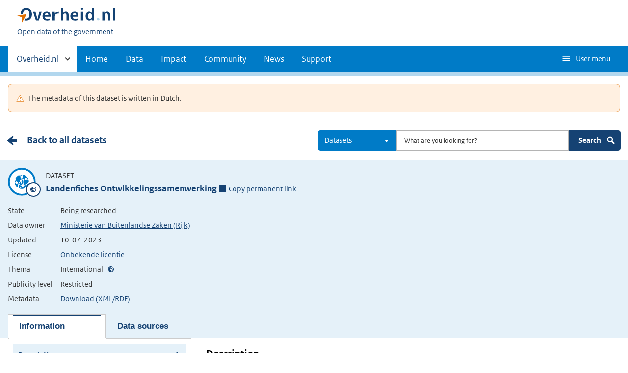

--- FILE ---
content_type: text/html; charset=UTF-8
request_url: https://data.overheid.nl/en/dataset/landenfiches-ontwikkelingssamenwerking-
body_size: 8376
content:

  
<!DOCTYPE html>
<html lang="en" dir="ltr" prefix="og: https://ogp.me/ns#">
  <head>
    <meta charset="utf-8" />
<link rel="canonical" href="/en/dataset/landenfiches-ontwikkelingssamenwerking-" />
<script type="text/javascript" nonce="5e78ec6e89f70ce09ebd20891b652031933abd551b84b232255c51f20f01e358">window.dataLayer = window.dataLayer || [];window.dataLayer.push({"site_name":"DONL","site_env":"production","page_title":"Landenfiches Ontwikkelingssamenwerking","page_type":"detailDataset","page_language":"en","user_type":"anonymous"});</script>
<link rel="canonical" href="https://data.overheid.nl/en/dataset/landenfiches-ontwikkelingssamenwerking-" />
<link rel="image_src" href="/themes/custom/koop_overheid/data-overheid-logo.png" />
<meta property="og:type" content="Web page" />
<meta property="og:url" content="https://data.overheid.nl/en/dataset/landenfiches-ontwikkelingssamenwerking-" />
<meta property="og:title" content="Landenfiches Ontwikkelingssamenwerking" />
<meta property="og:image" content="https://data.overheid.nl/themes/custom/koop_overheid/data-overheid-logo.png" />
<meta property="article:author" content="UBR|KOOP: het Kennis- en Exploitatiecentrum voor Officiële Overheidspublicaties" />
<meta name="MobileOptimized" content="width" />
<meta name="HandheldFriendly" content="true" />
<meta name="viewport" content="width=device-width, initial-scale=1.0" />
<link rel="icon" href="/themes/custom/koop_overheid/favicon.ico" type="image/vnd.microsoft.icon" />

    <title>Landenfiches Ontwikkelingssamenwerking | Data overheid</title>
    <link rel="stylesheet" media="all" href="/sites/default/files/css/css_4pap7EIoFEvGW5ljZ6y5IoNxvFcHCdh8rFa0z_bcQdM.css?delta=0&amp;language=en&amp;theme=koop_overheid&amp;include=eJxdi0EKxSAMBS8k9UifpD6qmCbB6Ifevt0VyuyGmb2T5kLzgQWRupn_7I9R0Ure7XRT6IRyY2k2K9A_0SHGJMlp0DHIa-QylpNsr9mW-nr-qCgprpg4M1PgBmGbMdw" />
<link rel="stylesheet" media="all" href="/sites/default/files/css/css_N2kaYP44YwxCDhUxq7nwiOXa9c5RGw9K_jRobjKBu2w.css?delta=1&amp;language=en&amp;theme=koop_overheid&amp;include=eJxdi0EKxSAMBS8k9UifpD6qmCbB6Ifevt0VyuyGmb2T5kLzgQWRupn_7I9R0Ure7XRT6IRyY2k2K9A_0SHGJMlp0DHIa-QylpNsr9mW-nr-qCgprpg4M1PgBmGbMdw" />

    
  </head>
  <body class="path-dataset route-ckandatasetview search-detail-page" id="body">
    <script type="text/javascript" data-source="piwik-pro" nonce="5e78ec6e89f70ce09ebd20891b652031933abd551b84b232255c51f20f01e358">(function(window, document, dataLayerName, id) {window[dataLayerName]=window[dataLayerName]||[],window[dataLayerName].push({start:(new Date).getTime(),event:"stg.start"});var scripts=document.getElementsByTagName('script')[0],tags=document.createElement('script'); function stgCreateCookie(a,b,c){var d="";if(c){var e=new Date;e.setTime(e.getTime()+24*c*60*60*1e3),d="; expires="+e.toUTCString()}document.cookie=a+"="+b+d+"; path=/; Secure"} var isStgDebug=(window.location.href.match("stg_debug")||document.cookie.match("stg_debug"))&&!window.location.href.match("stg_disable_debug");stgCreateCookie("stg_debug",isStgDebug?1:"",isStgDebug?14:-1); var qP=[];dataLayerName!=="dataLayer"&&qP.push("data_layer_name="+dataLayerName),qP.push("use_secure_cookies"),isStgDebug&&qP.push("stg_debug");var qPString=qP.length>0?("?"+qP.join("&")):""; tags.async=!0,tags.src="https://koop.piwik.pro/containers/"+id+".js"+qPString,scripts.parentNode.insertBefore(tags,scripts); !function(a,n,i){a[n]=a[n]||{};for(var c=0;c<i.length;c++)!function(i){a[n][i]=a[n][i]||{},a[n][i].api=a[n][i].api||function(){var a=[].slice.call(arguments,0);"string"==typeof a[0]&&window[dataLayerName].push({event:n+"."+i+":"+a[0],parameters:[].slice.call(arguments,1)})}}(i[c])}(window,"ppms",["tm","cm"]);})(window, document, 'dataLayer', 'd878bc05-70e8-4720-a8e5-e6bbe995b44e');</script>
      <div class="dialog-off-canvas-main-canvas" data-off-canvas-main-canvas>
    
    <header class="header">
    <div class="header__start">
      <div class="container">
        <ul class="skiplinks">
          <li><a href="#content">Skip to content</a></li>
        </ul>
        <div class="logo ">
                        <div>
      <a href="/en" title="Home" rel="home" class="site-branding__logo">
    <img src="/themes/custom/koop_overheid/logo.svg" alt="Logo Overheid.nl, go to the homepage"/>
  </a>

  </div>

              <div>
    
<p class="logo__you-are-here">
  
            <span>Open data of the government</span>
      
</p>

  </div>

                  </div>
        
        <button type="button"
                class="hidden-desktop button button--icon-hamburger button--mobile-nav"
                data-handler="toggle-nav" aria-controls="nav"
                aria-expanded="false">Menu</button>
      </div>
    </div>
    <nav class="header__nav header__nav--closed" id="nav">
      <h2 class="primary-nav-h2">Primary navigation</h2>
      <div class="container">
          <div>
    
        
              <ul class="list list--unstyled">
                      <li class="hidden-mobile">
                    <a href="#other-sites" data-handler='toggle-other-sites' data-decorator='init-toggle-other-sites'>            <span class="visually-hidden">Other sites within </span> Overheid.nl
          </a>
        </li>
                                        <li>
          <a href="/en" title="Homepage van data.overheid.nl" data-drupal-link-system-path="&lt;front&gt;">Home</a>
                  </li>
                                        <li>
          <a href="/en/data" data-drupal-link-system-path="node/4776">Data</a>
                  </li>
                                        <li>
          <a href="/en/impact-en" data-drupal-link-system-path="node/4833">Impact</a>
                  </li>
                                        <li>
          <a href="/en/datacommunities" data-drupal-link-system-path="node/4834">Community</a>
                  </li>
                                        <li>
          <a href="/en/actueel" data-drupal-link-system-path="actueel">News</a>
                  </li>
                                        <li>
          <a href="/en/ondersteuning-donl" data-drupal-link-system-path="node/4832">Support</a>
                  </li>
              </ul>
  


  

  </div>

        <button type="button"
            class="hidden-mobile button button--icon-hamburger-white button--secondary-nav"
            aria-controls="secondary-nav" aria-expanded="false">User menu</button>
        <div id="secondary-nav" class="secondary__nav--closed">
            <div>
    <nav role="navigation" aria-labelledby="block-gebruikersmenu-menu" id="block-gebruikersmenu">
      
  <h2 id="block-gebruikersmenu-menu">Gebruikersmenu</h2>
  

        <div class="profile" data-decorator="init-profile-toggle">
  <a href="/dataset/dataset-publiceren" data-drupal-link-system-path="dataset/dataset-publiceren">Register dataset</a>
    <p data-toggler><span class="user-icon"></span></p>
    <div class="profile__options" data-toggled id="profile-options-1">
        <h3 class="visually-hidden">Options:</h3>
        <ul class="list list--unstyled profile__option-list">
                            <li>
                    <a href="/en/gebruiker/login" data-drupal-link-system-path="gebruiker/login">Log in</a>
                </li>
                    </ul>
    </div>
</div>

  </nav>
<div class="language-switcher-language-url" id="block-taalkeuzeinterfacetekst" role="navigation">
  
      <h2>Taalkeuze</h2>
    
      <div class="profile" data-decorator="init-profile-toggle">
  <p data-toggler><span class="languageswitch-icon"></span></p>
  <div class="profile__options" data-toggled id="profile-options-2">
    <h3 class="visually-hidden">Options:</h3>
    <ul class="list list--unstyled profile__option-list"><li hreflang="en" data-drupal-link-system-path="dataset/landenfiches-ontwikkelingssamenwerking-" class="is-active" aria-current="page"><a href="/en/dataset/landenfiches-ontwikkelingssamenwerking-" class="language-link is-active" hreflang="en" data-drupal-link-system-path="dataset/landenfiches-ontwikkelingssamenwerking-" aria-current="page">English</a></li><li hreflang="nl" data-drupal-link-system-path="dataset/landenfiches-ontwikkelingssamenwerking-"><a href="/dataset/landenfiches-ontwikkelingssamenwerking-" class="language-link" hreflang="nl" data-drupal-link-system-path="dataset/landenfiches-ontwikkelingssamenwerking-">Nederlands</a></li></ul>  </div>
</div>

  </div>

  </div>

        </div>
        <a href="#other-sites" class="hidden-desktop"
           data-handler="toggle-other-sites"
           data-decorator="init-toggle-other-sites">
          <span class="visually-hidden">Other sites within </span>Overheid.nl
        </a>
      </div>
    </nav>
  </header>

  <div class="header__more" id="other-sites">
                              <div class="container paragraph">
      <div class="columns columns--fixed paragraph paragraph--type--linklist-blocks paragraph--view-mode--default">
                                <div class="paragraph paragraph--type--linklist-block paragraph--view-mode--default">
        <div class="content">
      <div class="title">
                            <h2>Berichten over uw Buurt</h2>
      
      </div>
              
            <div><p>Zoals vergunningen, bouwplannen en lokale regelgeving</p>
</div>
            <ul class="list list--linked">
              <li><a href="https://www.overheid.nl/berichten-over-uw-buurt/rondom-uw-woonadres">Rondom uw woonadres</a></li>
              <li><a href="https://www.overheid.nl/berichten-over-uw-buurt">Rondom een zelfgekozen adres</a></li>
          </ul>
  
          </div>
  </div>

            <div class="paragraph paragraph--type--linklist-block paragraph--view-mode--default">
        <div class="content">
      <div class="title">
                            <h2>Dienstverlening</h2>
      
      </div>
              
            <div><p>Zoals belastingen, uitkeringen en subsidies.</p>
</div>
            <ul class="list list--linked">
              <li><a href="https://www.overheid.nl/dienstverlening">Naar dienstverlening</a></li>
          </ul>
  
          </div>
  </div>

            <div class="paragraph paragraph--type--linklist-block paragraph--view-mode--default">
        <div class="content">
      <div class="title">
                            <h2>Beleid &amp; regelgeving</h2>
      
      </div>
              
            <div><p>Officiële publicaties van de overheid.</p>
</div>
            <ul class="list list--linked">
              <li><a href="https://www.overheid.nl/beleid-en-regelgeving">Naar beleid &amp; regelgeving</a></li>
          </ul>
  
          </div>
  </div>

            <div class="paragraph paragraph--type--linklist-block paragraph--view-mode--default">
        <div class="content">
      <div class="title">
                            <h2>Contactgegevens overheden</h2>
      
      </div>
              
            <div><p>Adressen en contactpersonen van overheidsorganisaties.</p>
</div>
            <ul class="list list--linked">
              <li><a href="https://organisaties.overheid.nl/">Naar overheidsorganisaties</a></li>
          </ul>
  
          </div>
  </div>

      
              </div>
    </div>

      
  


  </div>

    <div class="container columns">
    <div class="tabs tabs--justified">
    
    </div>
  </div>

<div id="site-content">
  
<div id="content"></div>
    <div>
    <div data-drupal-messages-fallback class="hidden"></div><div id="block-koop-overheid-mainpagecontent">
  
    
      



  <script type="application/ld+json">
{
  "@context": "http://schema.org/",
  "@type": "Dataset",
  "includedInDataCatalog": "https://data.overheid.nl",
  "name": "Landenfiches Ontwikkelingssamenwerking",
  "url": "https://data.overheid.nl/en/dataset/landenfiches-ontwikkelingssamenwerking-",
  "isBasedOn": "Bij deze dataset is een wettelijke grondslag opgenomen d.m.v. een verwijzing naar de wettelijke bepaling op <a href='https://wetten.overheid.nl'>wetten.overheid.nl</a>.",
  "author": {
    "@context": "http://schema.org/",
    "@type": "Organization",
    "name": "Ministerie van Buitenlandse Zaken (Rijk)"
  },
  "creator": {
    "@context": "http://schema.org/",
    "@type": "Organization",
    "name": "Ministerie van Buitenlandse Zaken (Rijk)"
  },
  "dateModified": "10-07-2023",
  "license": "http://standaarden.overheid.nl/owms/terms/licentieonbekend",
  "inLanguage": "Dutch",
  "identifier": "https://data.overheid.nl/dataset/landenfiches-ontwikkelingssamenwerking-",
  "description": "Het ministerie van BZ rapporteert jaarlijks met &#039;landenfiches&#039; over de behaalde resultaten in de partnerlanden omtrent ontwikkelingssamenwerking.",
  "genre": "International",
  "workExample": "",
  "version": "",
  "datePublished": "2019-12-31T00:00:00",
  "publisher": {
    "@context": "http://schema.org/",
    "@type": "Organization",
    "name": "Ministerie van Buitenlandse Zaken (Rijk)",
    "contactpoint": {
      "@context": "http://schema.org/",
      "@type": "ContactPoint",
      "contactType": "customer support",
      "alternateName": "",
      "name": "Ministeries | Ministerie van Buitenlandse Zaken",
      "email": "opendata@overheid.nl",
      "url": "",
      "telephone": ""
    }
  },
  "keywords":  "bz landenfiches ontwikkelingssamenwerking",
"distribution":[
   {
      "@context": "http://schema.org/",
      "@type": "DataDownload",
      "contentUrl": "https://data.overheid.nl/databron-onderzoek",
      "name": "Landenfiches Ontwikkelingssamenwerking ",
      "description": "Het ministerie van BZ rapporteert jaarlijks met &#039;landenfiches&#039; over de behaalde resultaten in de partnerlanden omtrent ontwikkelingssamenwerking.",
      "inLanguage": "Dutch",
              "license": "Onbekende licentie",
        "fileFormat":  "HTML",
"contentSize":  " KB",
"encodingFormat":  "",
"uploadDate":  "",
"dateModified":  ""
    }  ]
}

</script>


      <div role="contentinfo" aria-label="Warning message" class="container">
      <div role="alert" class="alert alert--warning">
        <h2 class="visually-hidden">Warning message</h2>
                  The metadata of this dataset is written in Dutch.
              </div>
    </div>
  
      <div class="content-item content-characteristics content-characteristics-dataset">
    <div class="content-header">
      <div class="container columns">
                  <div class="backlink"><a href="/en/datasets" class="link cta__backwards">Back to all datasets</a></div>
                <div class="desktop-search">
          <form class="donl-search-form donl-suggester-form" data-drupal-selector="donl-search-form-2" action="/en/dataset/landenfiches-ontwikkelingssamenwerking-" method="post" id="donl-search-form--2" accept-charset="UTF-8">
  <a name="search" class="search-skip-link" data-drupal-selector="edit-anchor"></a>
<div class="searchbar js-form-wrapper form-wrapper" data-drupal-selector="edit-searchbar" id="edit-searchbar--2">

  <div class="form__element js-form-item form-item js-form-type-select form-item-type-select js-form-item-type-select">

      
  
        
  
  
  
  <select class="select2 form-select" data-minimum-results-for-search="-1" aria-label="Select result type" data-drupal-selector="edit-type-select" id="edit-type-select--2" name="type_select" data-default-value="dataset">
            <option value="">All</option>
                <option value="community">Communities</option>
                <option value="dataset" selected="selected">Datasets</option>
                <option value="datarequest">Data requests</option>
                <option value="dataservice">Dataservices</option>
                <option value="group">Groups</option>
                <option value="news">News items</option>
                <option value="organization">Organizations</option>
                <option value="support">Support pages</option>
                <option value="application">Applications</option>
      </select>


  
  
  
  </div>


  <div class="form__element js-form-item form-item js-form-type-textfield form-item-search js-form-item-search">

          <label for="edit-search--2" class="visually-hidden">Search</label>

  
        
  
  
  
  <input autocomplete="off" class="suggester-input form-text input" data-drupal-selector="edit-search" type="text" id="edit-search--2" name="search" value="" size="60" maxlength="128" placeholder="What are you looking for?" />


  
  
  
  </div>
<div class="submit-wrapper js-form-wrapper form-wrapper" data-drupal-selector="edit-submit-wrapper" id="edit-submit-wrapper--2"><input class="button button--primary js-form-submit form-submit input" data-drupal-selector="edit-submit" type="submit" id="edit-submit--2" name="op" value="Search" />
<img class="icon-search" src="/themes/custom/koop_overheid/images/icon-search.svg" alt="" data-drupal-selector="edit-icon" />
</div>
</div>
<div class="suggester-result-container js-form-wrapper form-wrapper" data-drupal-selector="edit-suggestions-full-form-wrapper" id="edit-suggestions-full-form-wrapper--2"></div>
<input autocomplete="off" data-drupal-selector="form-mzodaergnqeinhprsjjtpe-szhmkxnmjbu68d6tqx4g" type="hidden" name="form_build_id" value="form-mzodAERgNqeinHpRSJJTPe_SzhmkxNmJBu68d6tqx4g" class="input" />
<input data-drupal-selector="edit-donl-search-form-2" type="hidden" name="form_id" value="donl_search_form" class="input" />

</form>

        </div>
        <div class="search mobile-search">
          <form class="donl-search-form donl-suggester-form" data-drupal-selector="donl-search-form" id="donl-mobile-search-form" action="/en/dataset/landenfiches-ontwikkelingssamenwerking-" method="post" accept-charset="UTF-8">
  <a name="search" class="search-skip-link" data-drupal-selector="edit-anchor"></a>
<div class="searchbar js-form-wrapper form-wrapper" data-drupal-selector="edit-searchbar" id="edit-searchbar">

  <div class="form__element js-form-item form-item js-form-type-select form-item-type-select js-form-item-type-select">

      
  
        
  
  
  
  <select class="select2 form-select" data-minimum-results-for-search="-1" aria-label="Select result type" data-drupal-selector="edit-type-select" id="edit-type-select" name="type_select" data-default-value="dataset">
            <option value="">All</option>
                <option value="community">Communities</option>
                <option value="dataset" selected="selected">Datasets</option>
                <option value="datarequest">Data requests</option>
                <option value="dataservice">Dataservices</option>
                <option value="group">Groups</option>
                <option value="news">News items</option>
                <option value="organization">Organizations</option>
                <option value="support">Support pages</option>
                <option value="application">Applications</option>
      </select>


  
  
  
  </div>


  <div class="form__element js-form-item form-item js-form-type-textfield form-item-search js-form-item-search">

          <label for="edit-search" class="visually-hidden">Search</label>

  
        
  
  
  
  <input autocomplete="off" class="suggester-input form-text input" data-drupal-selector="edit-search" type="text" id="edit-search" name="search" value="" size="60" maxlength="128" placeholder="What are you looking for?" />


  
  
  
  </div>
<div class="submit-wrapper js-form-wrapper form-wrapper" data-drupal-selector="edit-submit-wrapper" id="edit-submit-wrapper"><input class="button button--primary js-form-submit form-submit input" data-drupal-selector="edit-submit" type="submit" id="edit-submit" name="op" value="Search" />
<img class="icon-search" src="/themes/custom/koop_overheid/images/icon-search.svg" alt="" data-drupal-selector="edit-icon" />
</div>
</div>
<div class="suggester-result-container js-form-wrapper form-wrapper" data-drupal-selector="edit-suggestions-full-form-wrapper" id="edit-suggestions-full-form-wrapper"></div>
<input autocomplete="off" data-drupal-selector="form-oc4chk3fvroiv-ssjtskwzzqsclpowhhs75o8wm5x-e" type="hidden" name="form_build_id" value="form-OC4cHK3fvrOiv-ssjtSKwzzQSClpOWHHS75o8WM5X_E" class="input" />
<input data-drupal-selector="edit-donl-search-form" type="hidden" name="form_id" value="donl_search_form" class="input" />

</form>

          <span class="search-toggle">
          <svg aria-hidden="true" focusable="false" role="img" xmlns="http://www.w3.org/2000/svg" width="24" height="24">
    <path fill="none" d="M0 0h24v24H0z"/>
    <path fill="#fff" class="path-search-icon"
          d="M20.592 17.77l-4.537-4.536A6.808 6.808 0 0 0 16.87 10c0-3.777-3.073-6.849-6.85-6.849a6.857 6.857 0 0 0-6.85 6.849c0 3.778 3.073 6.851 6.85 6.851 1.154 0 2.24-.29 3.196-.796l4.546 4.545c.71.711 1.869.711 2.58 0l.25-.25a1.825 1.825 0 0 0 0-2.58zM5.87 9.998a4.15 4.15 0 1 1 8.3.002A4.15 4.15 0 0 1 5.87 10z"/>
</svg>

        </span>
        </div>
      </div>
    </div>
    <div class="content-characteristics-background always-on-top">
      <div class="container org-header-container">
        <div>
                      <div class="content-item-title">
                  <span class="content-characteristics-icon">
                        <span class="icon icon--international"></span>
            </span>

  <div class="info">
    <p class="type">Dataset</p>
    <div class="title-wrapper">
      <h1 lang="nl">Landenfiches Ontwikkelingssamenwerking</h1>
        <span class="permanent-link" role="button" tabindex="0" aria-label="Copy permanent link to clipboard">
    <span class="icon--permalink"></span>Copy permanent link<span class="copied">Copied</span>
  </span>
  <div class="permalink-copy hidden">https://data.overheid.nl/en/dataset/adf0a0cc-5ff9-4f36-941d-4ee538e60804</div>

    </div>
  </div>
            </div>
            <div class="content-item-description">
                <table class="minimal-table">
    <tbody>
        <tr>
      <th scope="row">State</th>
      <td>Being researched</td>
    </tr>
    <tr>
      <th scope="row">Data owner</th>
      <td><a href="/en/community/organization/ministerie_van_buitenlandse_zaken" class="link">Ministerie van Buitenlandse Zaken (Rijk)</a></td>
    </tr>
    <tr>
      <th scope="row">Updated</th>
      <td>10-07-2023</td>
    </tr>
    <tr>
      <th scope="row">License</th>
      <td><a href="http://standaarden.overheid.nl/owms/terms/licentieonbekend"
             target="_blank">Onbekende licentie</a>
      </td>
    </tr>

          <tr>
        <th scope="row">Thema</th>
        <td>
          <ul class="theme-list">
                          <li
                class="icon icon--international">International</li>
                      </ul>
        </td>
      </tr>
    
          <tr>
        <th scope="row">Publicity level</th>
        <td>
          Restricted
                  </td>
      </tr>
            <tr>
      <th scope="row">Metadata</th>
      <td><a href="https://data.overheid.nl/en/dataset/landenfiches-ontwikkelingssamenwerking-/rdf"
             target="_blank">Download (XML/RDF)</a></td>
    </tr>
    </tbody>
  </table>
            </div>

                                          <ul id="tabs" class="tabs" role="tablist">
                  
                                                              <li id="panel-description-tab" data-target="panel-description" class="active" aria-selected="true" tabindex="0"  role="tab" aria-controls="panel-description">
                        <button class="toggle-panel">Information</button>
                        <button class="toggle-panel-anchors" title="Toggle panel"></button>
                      </li>
                                      
                                                              <li id="panel-resources-tab" data-target="panel-resources"  role="tab" aria-controls="panel-resources">
                        <button class="toggle-panel">Data sources</button>
                        <button class="toggle-panel-anchors" title="Toggle panel"></button>
                      </li>
                                                      </ul>
                                            </div>
              </div>
    </div>
            <div id="panels" class="panels">
       <div id="panel-description" class="panel" role="tabpanel" aria-labelledby="panel-description-tab">
  <div class="panel-description-content">
        


<div class="id-landing-page">
      <ul class="panel-anchors mobile">
                        <li><a href="#description" class="active">Description </a></li>

                        <li><a href="#owner" class="">Owner </a></li>

                        <li><a href="#reuse" class="">Reuse </a></li>

                    
                    
                        <li><a href="#relations" class="">Relations </a></li>

                        <li><a href="#metadata" class="">Metadata </a></li>

                        <li><a href="#feedback" class="">Feedback </a></li>

            </ul>

  <div class="container">
    <div class="left">
          <ul class="panel-anchors">
                        <li><a href="#description" class="active">Description </a></li>

                        <li><a href="#owner" class="">Owner </a></li>

                        <li><a href="#reuse" class="">Reuse </a></li>

                    
                    
                        <li><a href="#relations" class="">Relations </a></li>

                        <li><a href="#metadata" class="">Metadata </a></li>

                        <li><a href="#feedback" class="">Feedback </a></li>

            </ul>

      <div class="well dataset-links gray">
        <h2><img src="/themes/custom/koop_overheid/images/icon-info.svg" class="icon-info-img" alt="">Not the dataset that you are looking for?</h2>
                  <p>You can do a datarequest to request a specific dataset.</p>
          <a href="/en/community/dataverzoeken/dataverzoek-indienen?data_eigenaar=http%3A//standaarden.overheid.nl/owms/terms/Ministerie_van_Buitenlandse_Zaken&amp;gevraagde_data=Landenfiches%20Ontwikkelingssamenwerking" class="button bordered">Make a data request</a>
                <br>
      </div>

              <div class="donl-feedback-block well gray">
  <h2>Feedback</h2>
  <div class="feedback-wrapper">
    <div class="feedback"><span class="icon-thumb-up"></span><span class="visually-hidden">Positive:</span> 0</div>
    <div class="feedback"><span class="icon-thumb-down"></span><span class="visually-hidden">Negative:</span> 0</div>
    <div class="feedback"><span class="icon-remarks"></span><span class="visually-hidden">Remarks:</span> 0</div>
  </div>
      <a href="/en/gebruiker/login?destination=/en/dataset/landenfiches-ontwikkelingssamenwerking-%23feedback" class="button bordered">Login to share your feedback</a>
    
</div>

      
              <img src="/sites/default/files/2021-08/download%20%281%29_0.png" alt="Logo Ministerie van Buitenlandse Zaken (Rijk)" class="org-unit-logo">
          </div>
    <div class="right">
            <section>
        <h2 id="description">Description</h2>
        <div class="characteristics">
                          <div class="characteristic characteristic--ok">
        <a href="#question-explanation-1"
           id="question-explanation-link-1"
           data-explanation-opener="question-explanation-1"
           data-handler="toggle-explanation">Ok</a>
        <div class="question-explanation__content"
             id="question-explanation-1" data-decorator="hide-self">
            <p>De link(s) bij deze dataset zijn gecontroleerd en leiden naar data.</p>
            <a href="#question-explanation-link-1"
               class="question-explanation__close"
               data-handler="close-explanation">Close</a>
        </div>
    </div>

          
          
          
          
          
          
          
          
                  </div>
        <div lang="nl"><p>Het ministerie van BZ rapporteert jaarlijks met 'landenfiches' over de behaalde resultaten in de partnerlanden omtrent ontwikkelingssamenwerking.</p>
</div>
                          <div class="tags">
                          <a href="/en/datasets?facet_keyword%5B0%5D=bz">bz</a>
                          <a href="/en/datasets?facet_keyword%5B0%5D=landenfiches">landenfiches</a>
                          <a href="/en/datasets?facet_keyword%5B0%5D=ontwikkelingssamenwerking">ontwikkelingssamenwerking</a>
                      </div>
              </section>
                  <section>
        <h2 id="owner">Owner</h2>
        <h3>Owner information</h3>
        <dl class="metadata-table">
                      <div>
            <dt>Data owner:</dt>
            <dd >Ministerie van Buitenlandse Zaken (Rijk)</dd>
        </div>
    
        </dl>

        <h3>Contact point</h3>
        <dl class="metadata-table">
                <div>
      <dt>Department:</dt>
      <dd
                lang="nl"      >Ministeries | Ministerie van Buitenlandse Zaken</dd>
    </div>
  
          
                      <div>
            <dt>Email address:</dt>
            <dd >            <a href="mailto:opendata@overheid.nl">opendata@overheid.nl</a>
    </dd>
        </div>
    
          
        </dl>

                  <h3>Publication & catalogues</h3>
          <dl class="metadata-table">
                        <div>
            <dt>Data publisher:</dt>
            <dd >Ministerie van Buitenlandse Zaken (Rijk)</dd>
        </div>
    
                        <div>
            <dt>Source Catalog:</dt>
            <dd >            <a href="https://data.overheid.nl">https://data.overheid.nl</a>
    </dd>
        </div>
    
          </dl>
              </section>

            <section>
        <h2 id="reuse">Reuse</h2>
        <dl class="metadata-table">
                      <div>
            <dt>Access rights:</dt>
            <dd >Restricted</dd>
        </div>
    
                      <div>
            <dt>Status dataset:</dt>
            <dd >Being researched</dd>
        </div>
    
                                  <div>
            <dt>Expected date available:</dt>
            <dd >31-12-2019</dd>
        </div>
    
                  </dl>

                  <h3>Licence & conditions</h3>
          <dl class="metadata-table">
                  <div>
      <dt>License:</dt>
      <dd
                lang="nl"      >            <a href="">Onbekende licentie</a>
    </dd>
    </div>
  
              
          </dl>
              </section>

            
            
                    <section>
          <h2 id="relations">Relations</h2>
          
          
          
                      <h3>Comparable datasets</h3>
            <ol class="comparable-links">
                              <li><a href="/en/dataset/subsidies-ontwikkelingssamenwerking">Subsidies ontwikkelingssamenwerking</a></li>
                              <li><a href="/en/dataset/resultaatfiches-ontwikkelingssamenwerking">Resultaatfiches Ontwikkelingssamenwerking</a></li>
                              <li><a href="/en/dataset/open-data-ontwikkelingssamenwerking">Open data ontwikkelingssamenwerking</a></li>
                          </ol>
          
                  </section>
      
      <section>
        <h2 id="metadata">Metadata</h2>
        
        
                  <h3>Language settings</h3>
                      <h4>Data language</h4>
            <ul class="list list--linked group-links">
                              <li>Dutch</li>
                          </ul>
                                <h4>Metadata language</h4>
            <ul class="list list--linked group-links">
              <li>Dutch</li>
            </ul>
                  
                  <h3>Identifiers</h3>
                      <h4>Primary identifier</h4>
            <ul class="list list--linked group-links">
              <li>
                            <a href="https://data.overheid.nl/dataset/landenfiches-ontwikkelingssamenwerking-">https://data.overheid.nl/dataset/landenfiches-ontwikkelingssamenwerking-</a>
    
                              </li>
            </ul>
          
                        </section>

      <section class="feedback">
        <h2 id="feedback">Feedback</h2>
        

  <p>
    No feedback found.
  </p>

      </section>
    </div>
  </div>
</div>

  </div>
</div>
<div id="panel-resources" class="panel" role="tabpanel" aria-labelledby="panel-resources-tab">
  <div class="panel-resources-content">
        






<div class="id-landing-page">
      <ul class="panel-anchors mobile">
                    
                    
                    
                    
                        <li><a href="#documentation" class="">Documentation (1)</a></li>

                        <li><a href="#feedback-resources" class="">Feedback </a></li>

            </ul>

  <div class="container">
    <div class="left">
          <ul class="panel-anchors">
                    
                    
                    
                    
                        <li><a href="#documentation" class="">Documentation (1)</a></li>

                        <li><a href="#feedback-resources" class="">Feedback </a></li>

            </ul>

      <div class="well dataset-links gray">
        <h2><img src="/themes/custom/koop_overheid/images/icon-info.svg" class="icon-info-img" alt="">Not the dataset that you are looking for?</h2>
                  <p>You can do a datarequest to request a specific dataset.</p>
          <a href="/en/community/dataverzoeken/dataverzoek-indienen?data_eigenaar=http%3A//standaarden.overheid.nl/owms/terms/Ministerie_van_Buitenlandse_Zaken&amp;gevraagde_data=Landenfiches%20Ontwikkelingssamenwerking" class="button bordered">Make a data request</a>
                <br>
      </div>
              <div class="donl-feedback-block well gray">
  <h2>Feedback</h2>
  <div class="feedback-wrapper">
    <div class="feedback"><span class="icon-thumb-up"></span><span class="visually-hidden">Positive:</span> 0</div>
    <div class="feedback"><span class="icon-thumb-down"></span><span class="visually-hidden">Negative:</span> 0</div>
    <div class="feedback"><span class="icon-remarks"></span><span class="visually-hidden">Remarks:</span> 0</div>
  </div>
      <a href="/en/gebruiker/login?destination=/en/dataset/landenfiches-ontwikkelingssamenwerking-%23feedback" class="button bordered">Login to share your feedback</a>
    
</div>

          </div>
    <div class="right">
      <br>
                        
            
            
                    <section>
          <h2 id="documentation">Documentation</h2>
                      <div class="resource">

              <div class="resource-header">
                <h3>Landenfiches Ontwikkelingssamenwerking </h3>
                <span class="label">HTML</span>
                <span class="label label-licence" lang="nl">Onbekende licentie</span>
              </div>

              <i>Download:</i> <a href="https://data.overheid.nl/databron-onderzoek" class="download-link" target="_blank">https://data.overheid.nl/databron-onderzoek</a>
              <p><p>Het ministerie van BZ rapporteert jaarlijks met 'landenfiches' over de behaalde resultaten in de partnerlanden omtrent ontwikkelingssamenwerking.</p>
</p>

                          </div>
          
          
                  </section>
      
      <section class="feedback">
        <h2 id="feedback-resources">Feedback</h2>
        

  <p>
    No feedback found.
  </p>

      </section>
    </div>
  </div>
</div>

  </div>
</div>


       <div class="id-landing-page">
         
         

       </div>
     </div>
      </div>


  </div>

  </div>

</div>
    <div class="footer row--footer" role="contentinfo">
      <div>
                          <div class="container paragraph">
      <div class="columns columns--fixed paragraph paragraph--type--linklist-blocks paragraph--view-mode--default">
                  
              </div>
    </div>

      
  

  </div>

  </div>

  </div>

    
    <script type="application/json" data-drupal-selector="drupal-settings-json">{"path":{"baseUrl":"\/","pathPrefix":"en\/","currentPath":"dataset\/landenfiches-ontwikkelingssamenwerking-","currentPathIsAdmin":false,"isFront":false,"currentLanguage":"en"},"pluralDelimiter":"\u0003","suppressDeprecationErrors":true,"ajaxPageState":{"libraries":"eJxdjksOwyAMRC-EwpGQAStYENsykLS3L11UTbt7mo9mUgX2angSXi4Lt9ARLBV_47seIqTaiKv_QOhDDHZ0xJkSQbgS7B5sUZpmyOPXwcd411wV0SAnWkHKPsmhwiuMHCk2klEQ_0N7kwjNKaw9Ay3dZ5sKbfsq22Sdq98LZteffeCxnnZ8AZkzW44","theme":"koop_overheid","theme_token":null},"ajaxTrustedUrl":{"form_action_p_pvdeGsVG5zNF_XLGPTvYSKCf43t8qZYSwcfZl2uzM":true},"donl_search":{"suggestor_url":"\/suggest\/"},"csp":{"nonce":"E5PP50YnSnWfatTwHVGaTw"},"user":{"uid":0,"permissionsHash":"b3f0b852f29cca86cc8ab186f96b98eff4b60c286f0e5cc8d08893057e8e0f04"}}</script>
<script src="/core/assets/vendor/jquery/jquery.min.js?v=4.0.0-rc.1"></script>
<script src="/sites/default/files/js/js__ixncmWj9k_kME3l3CGr5STBo-hHIe8Q5Zy5rFVXgsE.js?scope=footer&amp;delta=1&amp;language=en&amp;theme=koop_overheid&amp;include=eJxVy0EKgDAMRNELFXKkENPQhpZEYq0eX10Iunv8YbiRwRoyVY6U3TpuQsEVPv52XIhbV2vwArfhQUWSWlZWwoOpAMUt3iPExn-Rczy31NxX9ClRRTOU7gv1C5G1N84"></script>

  </body>
</html>


--- FILE ---
content_type: text/css
request_url: https://data.overheid.nl/sites/default/files/css/css_N2kaYP44YwxCDhUxq7nwiOXa9c5RGw9K_jRobjKBu2w.css?delta=1&language=en&theme=koop_overheid&include=eJxdi0EKxSAMBS8k9UifpD6qmCbB6Ifevt0VyuyGmb2T5kLzgQWRupn_7I9R0Ure7XRT6IRyY2k2K9A_0SHGJMlp0DHIa-QylpNsr9mW-nr-qCgprpg4M1PgBmGbMdw
body_size: 40549
content:
/* @license GPL-2.0-or-later https://www.drupal.org/licensing/faq */
.group:after,.group:before,.well:after,.well:before{content:"";display:table}.group:after,.well:after{clear:both}.u-nomargin{margin:0 !important}.block-element{display:block}[hidden]{display:none}.inline-block{display:inline-block}.align-center{text-align:center}.align-right{text-align:right}.pull-right{float:right}.pull-left{float:left}.hidden-mobile{display:none !important}@media (min-width:50em){.hidden-mobile{display:block !important}}@media (min-width:50em){.hidden-desktop{display:none !important}}.relative{position:relative}.combobox-clear-button span,.ui-datepicker-next span,.ui-datepicker-prev span,.visually-hidden{border:none;clip:rect(1px,1px,1px,1px);height:1px;overflow:hidden;padding:0;position:absolute;width:1px}.no-scroll{overflow:hidden;position:fixed;left:0;top:0;right:0}.no-scroll--mobile{overflow:hidden;position:fixed}@media (min-width:50em){.no-scroll--mobile{overflow:visible;position:static}}@font-face{font-family:"Rijksoverheid Sans";src:url(/themes/custom/koop_overheid/fonts/ROsanswebtextregular.ttf) format("truetype"),url(/themes/custom/koop_overheid/fonts/ROsanswebtextregular.woff) format("opentype");font-style:normal;font-weight:400}@font-face{font-family:"Rijksoverheid Sans";src:url(/themes/custom/koop_overheid/fonts/ROsanswebtextitalic.ttf) format("truetype"),url(/themes/custom/koop_overheid/fonts/ROsanswebtextitalic.woff) format("opentype");font-style:italic;font-weight:400}@font-face{font-family:"Rijksoverheid Sans";src:url(/themes/custom/koop_overheid/fonts/ROsanswebtextbold.ttf) format("truetype"),url(/themes/custom/koop_overheid/fonts/ROsanswebtextbold.woff) format("opentype");font-weight:700;font-style:normal}html{background-color:#fff;box-sizing:border-box;color:#333;font-family:"Rijksoverheid Sans",sans-serif;font-size:100%;line-height:1.5;position:relative;-moz-osx-font-smoothing:grayscale;-webkit-font-smoothing:antialiased;min-height:100%}@media (min-width:50em){html{padding-bottom:12em}}body{min-height:100%;margin:0}.p--large,p--large{font-size:1.125em}.p--accent,p--accent{font-style:italic;font-size:1.5em;margin-bottom:0}.footer{float:left;width:100%}@media (min-width:50em){.footer{position:absolute;left:0;bottom:0;right:0;height:12em}}*,::after,::before{box-sizing:inherit}:-ms-input-placeholder{color:#333}::placeholder{color:#333}a img{border:0}label{display:block}.transitional-size h2{font-size:1.5em}.transitional-size li{font-size:1.25em}.k-future .h1,.k-future h1{font-size:3em}.k-future .h2,.k-future h2{font-size:2em}.k-future .h3,.k-future h3{font-size:1.385em}.k-future .p,.k-future p{font-size:1.125em}.k-future .p--large,.k-future p--large{font-size:1.5em}.k-future .p--accent,.k-future p--accent{font-size:1.5em}.k-future .button{font-size:1.125em}.k-future .button--small{font-size:.75em}.k-future table .button{font-size:1em}.color-sample{width:7em;height:7em;border:1px solid #000;margin:1em 1em 1em 0;padding:1.75em .25em;display:inline-block;border-radius:100%;text-align:center}.color-sample.darkBlue{background:#154273;color:#fff}.color-sample.primaryBlue{background:#007bc7;color:#fff}.color-sample.mediumBlue{background:#b2d7ee;color:#000}.color-sample.lightBlue{background:#e5f1f9;color:#000}.color-sample.bgBlue{background:#e5f1f9;color:#000}.color-sample.darkGrey{background:#333;color:#fff}.color-sample.darkerGrey{background:#555;color:#fff}.color-sample.mediumGrey{background:#b4b4b4;color:#000}.color-sample.lighterGrey{background:#ccc;color:#000}.color-sample.lightGrey{background:#f3f3f3;color:#000}.color-sample.green{background:#39870c;color:#fff}.color-sample.darkgreen{background:#015f58;color:#fff}.color-sample.lightgreen{background:#e4f0ef;color:#000}.color-sample.yellow{background:#ffb612;color:#000}.color-sample.darkyellow{background:#f9d358;color:#000}.color-sample.lightyellow{background:#fff8e1;color:#000}.color-sample.orange{background:#e17000;color:#000}.color-sample.lightorange{background:#f5e4e0;color:#000}.color-sample.red{background:#d52b1e;color:#fff}.color-sample.lightred{background:#f4c8c5;color:#000}.button{-webkit-appearance:none;-moz-appearance:none;appearance:none;background-color:#fff;border-radius:.5em;border:1px solid #ccc;color:#333;display:inline-block;font-family:inherit;font-size:inherit;font-weight:700;line-height:1;margin:0 .5em .5em 0;max-width:100%;outline:2px solid transparent;outline-offset:.5em;transition:color 150ms ease-in-out,outline-offset 150ms ease-in-out;padding:.75em 1em;position:relative;text-align:center;text-shadow:none;-webkit-user-select:none;-moz-user-select:none;-ms-user-select:none;user-select:none;vertical-align:middle;white-space:nowrap;font-size:1em;cursor:pointer}.button[hidden]{display:none}.button::-moz-focus-inner{border:none;padding:0}.button[href]{text-decoration:none}.button[href]:hover{text-decoration:none}.button:focus{outline:2px solid #d52b1e;outline-offset:0;z-index:1}.button:hover{outline:0;background-color:#ccc;color:#000}.button:active{transition:none;background-color:#b4b4b4}.button:disabled,.button[aria-disabled=true]{cursor:not-allowed;pointer-events:none;background-color:#f3f3f3;color:#b4b4b4}.button--primary{background-color:#154273;color:#fff;border:1px solid transparent}.button--primary:hover{color:#000;background-color:#b2d7ee}.button--primary:active{color:#000;background-color:#e5f1f9}.button--secondary{background-color:#e17000;color:#000;border:1px solid transparent}.button--secondary:hover{color:#000;background-color:#ff8915}.button--secondary:active{background-color:#ae5700;color:#fff}.button--inversed{background-color:#333;color:#fff}.button--small{font-size:.75em}.button--share{background-color:#154273;background-image:url(/themes/custom/koop_overheid/images/icon-share-white.svg);background-position:90% center;background-repeat:no-repeat;color:#fff;border:1px solid transparent;padding-right:2em}.button--share:hover{color:#000;background-color:#b2d7ee}.button--share:active{color:#000;background-color:#e5f1f9}.button--search{padding-right:2em;background-position:90% 50%;background-repeat:no-repeat;background-image:url(/themes/custom/koop_overheid/images/icon-search.svg);background-size:1.25em}.button--icon-right{background-position:.75em 50%;background-repeat:no-repeat;background-image:url(/themes/custom/koop_overheid/images/icon-dart-right.svg);background-size:5px 10px;padding-left:1.5em}.button--icon-left{background-position:.75em 50%;background-repeat:no-repeat;background-image:url(/themes/custom/koop_overheid/images/icon-dart-left.svg);background-size:5px 10px;padding-left:1.5em}.button--icon-top{background-position:.5em 50%;background-repeat:no-repeat;background-image:url(/themes/custom/koop_overheid/images/icon-dart-top.svg);background-size:10px 5px;padding-left:1.5em}.button--icon-down{background-position:.5em 50%;background-repeat:no-repeat;background-image:url(/themes/custom/koop_overheid/images/icon-dart-down.svg);background-size:10px 5px;padding-left:1.5em}.button--icon-upload{background-position:1em center;background-repeat:no-repeat;background-image:url(/themes/custom/koop_overheid/images/icon-upload.svg);padding-left:3em}.button--icon-download{background-position:1em center;background-repeat:no-repeat;background-image:url(/themes/custom/koop_overheid/images/icon-download.svg);padding-left:3em}.button--icon-download-white{background-position:1em center;background-repeat:no-repeat;background-image:url(/themes/custom/koop_overheid/images/icon-download-white.svg);padding-left:3em}.button--icon-hamburger{background-position:.75em 50%;background-repeat:no-repeat;background-image:url(/themes/custom/koop_overheid/images/icon-hamburger.svg);background-size:1em;padding-left:2em}.button--icon-refreshdocuments{background-position:.75em 50%;background-repeat:no-repeat;background-image:url(/themes/custom/koop_overheid/images/icon-refresh-document.svg);background-size:1.5em;padding-left:3em}.button--icon-refreshdocuments-white{background-position:.75em 50%;background-repeat:no-repeat;background-image:url(/themes/custom/koop_overheid/images/icon-refresh-document-white.svg);background-size:1.75em;padding-left:3em}.button--divider-icon{background-image:url(/themes/custom/koop_overheid/images/icon-refresh-document-white.svg);background-repeat:no-repeat;padding-right:3em;background-size:1.75em;background-position:right .75em center}.button--divider-icon span.divider::after{content:"";border-right:1px solid #fff;padding-left:.75em;margin-right:.2em}.button--divider-icon-draw{background-image:url(/themes/custom/koop_overheid/images/icon-draw.svg);background-repeat:no-repeat;padding-right:3em;background-size:1.25em;background-position:right 1em center}.button--divider-icon-draw span.divider::after{content:"";border-right:1px solid #fff;padding-left:.75em;margin-right:.2em}.button--divider-icon-map{background-image:url(/themes/custom/koop_overheid/images/icon-map.svg);background-repeat:no-repeat;padding-right:3em;background-size:1.25em;background-position:right 1em center}.button--divider-icon-map span.divider::after{content:"";border-right:1px solid #fff;padding-left:.75em;margin-right:.2em}.button-icon{-webkit-appearance:none;-moz-appearance:none;appearance:none;background-color:#007bc7;border-radius:.5em;border:none;color:#333;display:inline-block;font-family:inherit;font-size:inherit;font-weight:700;line-height:1;max-width:100%;outline:2px solid transparent;outline-offset:.5em;transition:color 150ms ease-in-out,outline-offset 150ms ease-in-out;padding:.75em 1em;position:relative;text-align:center;text-shadow:none;-webkit-user-select:none;-moz-user-select:none;-ms-user-select:none;user-select:none;vertical-align:middle;white-space:nowrap;font-size:1em;padding:1.3em;background-position:center;background-repeat:no-repeat;background-image:url(/themes/custom/koop_overheid/images/icon-search.svg);background-size:.8em;cursor:pointer;margin-right:.5em}.button-icon[hidden]{display:none}.button-icon::-moz-focus-inner{border:none;padding:0}.button-icon[href]{text-decoration:none}.button-icon:hover{outline:0;background-color:#b2d7ee;color:#000}.button-icon:active{transition:none;background-color:#b4b4b4}.button-icon:focus{outline:2px solid #ffb612;outline-offset:0;z-index:1}.button-icon--small{padding:1em;background-size:1em}.button-icon--marker{background-image:url(/themes/custom/koop_overheid/images/icon-marker.svg)}.button-icon--download{background-image:url(/themes/custom/koop_overheid/images/icon-download-white.svg)}.button-icon--dots{background-image:url(/themes/custom/koop_overheid/images/icon-dots.svg)}.button-icon--crosshair{background-image:url(/themes/custom/koop_overheid/images/icon-crosshair.svg)}.button-icon--remove{background-image:url(/themes/custom/koop_overheid/images/icon-remove-white.svg)}.button-icon--plus{background-image:url(/themes/custom/koop_overheid/images/icon-plus-white.svg)}.button-icon--cross{background-image:url(/themes/custom/koop_overheid/images/icon-close-white.svg)}.button-icon--edit{background-image:url(/themes/custom/koop_overheid/images/icon-bewerken.svg)}.button-icon--calendar{background-image:url(/themes/custom/koop_overheid/images/icon-calendar.svg)}.button-icon--remove{background-image:url(/themes/custom/koop_overheid/images/icon-remove.svg)}.button-icon--plain{padding:.75em;background-color:transparent;color:#000;border-radius:none}.browse{margin-bottom:1em}.browse__list{margin:0;padding:0}.browse__list li{list-style:none}.browse__list li.is-active{background-color:#e5f1f9;color:#154273;text-decoration:none}.browse__list a{display:block;border-bottom:2px solid #f3f3f3;padding:1em 2em 1em 1em;background-color:#fff;text-decoration:none;overflow:hidden;background-image:url(/themes/custom/koop_overheid/images/icon-double-right.svg);background-repeat:no-repeat;background-position:right .5em center;background-size:1em}.browse__list a:hover{background-color:#e5f1f9;color:#154273;text-decoration:none}.browse__item-date{display:block}.browse__count{float:right}.browse--icons .browse__list a{background-image:none}.browse--icons .browse__list a{padding-left:2em;position:relative}.browse--icons .browse__list a img{position:absolute;width:1.25em;height:1.25em;left:.25em;top:1.125em}.browse--icons .browse__list a svg{fill:#154273}.h1,.h2,.h3,.h4,.h5,.h6,h1,h2,h3,h4,h5,h6{margin:0 0 1em 0;padding:0;line-height:1.25}.h1,h1{font-size:2em;font-weight:700;color:#154273;margin-top:.5em;margin-bottom:0}.h1--large,h1--large{font-size:2.75em}.h1.centered--title,h1.centered--title{text-align:center;display:block;margin:1em 0}.h1__sub,h1__sub{font-weight:400;font-style:italic;font-size:.675em}.h2,h2{font-size:1.25em;font-weight:700;color:#154273;margin:1em 0}.columns--sticky-sidebar__sidebar .h2 span,.columns--sticky-sidebar__sidebar h2 span,.h2 a.question-explanation-link,.h2 p,h2 a.question-explanation-link,h2 p{color:#000;display:block;font-size:.8em;font-weight:400}.h2--large,h2--large{font-size:1.5em}.h2__sub,h2__sub{font-weight:400;font-style:italic;font-size:.675em;display:inline-block}.h2.title--underlined,h2.title--underlined{font-size:1.15em;border-bottom:1px solid #154273;margin:.5em 0;position:relative}.columns--sidebar-left div:last-child h2,.columns--sidebar-right div:last-child h2{display:inline-block}.tabs__panels h2{margin:1em 0 0}.h3,h3{font-size:1em;font-weight:700;color:#154273}.h4,h4{font-size:1em;font-weight:700;color:#000}.h5,h5{font-size:1em;font-weight:400;color:#000}strong{font-style:normal;font-weight:700}em{font-style:italic;font-weight:400}.overflow-hidden{overflow:hidden}.text--muted{color:#555}.intro--text{font-size:1.25em;max-width:100%;margin:0}@media (min-width:50em){.intro--text{max-width:70%;margin:1em 0}}.small,small{font-size:85%}a{color:#154273;text-decoration:underline;-webkit-text-decoration-skip:ink;text-decoration-skip:ink;text-decoration-skip-ink:auto;outline:2px solid transparent;outline-offset:.5em;transition:color 150ms ease-in-out,outline-offset 150ms ease-in-out}a[href*="://"]:not(.button):not(.link):not(.pull-right):not(.pull-left):not([href*=".overheid.nl/"]):not([href*=".officielebekendmakingen.nl/"]),a[rel=external]{padding-right:1.25em;margin-right:.25em;background-repeat:no-repeat;background-image:url(/themes/custom/koop_overheid/images/icon-link-external-v2.svg);background-position:right 3px;background-size:13px 12px}.related--primaryBlue a[href*="://"]:not(.button):not(.link):not(.pull-right):not(.pull-left):not([href*=".overheid.nl/"]):not([href*=".officielebekendmakingen.nl/"]),.related--primaryBlue a[rel=external]{background-image:url(/themes/custom/koop_overheid/images/icon-link-external-white-standard.svg)}a:focus{outline-color:black;outline-style:dashed;outline-offset:0}a:hover{text-decoration:underline;color:#007bc7;outline:0}a:active{color:#b2d7ee}a.cta{text-decoration:none;padding:0 2em 0 0;font-size:1.25em;font-weight:700;background-repeat:no-repeat;background-image:url(/themes/custom/koop_overheid/images/icon-cta-right.svg);background-position:right 3px;background-size:1em}a.cta--left{padding:0 0 0 2em;background-position:left 3px}a.cta__backwards{text-decoration:none;padding:0 0 0 2em;font-size:1.25rem;font-weight:700;background-repeat:no-repeat;background-image:url(/themes/custom/koop_overheid/images/icon-cta-left.svg);background-position:left 3px;background-size:1em}p a{text-decoration:underline}.link:hover{cursor:pointer;text-decoration:underline}.link--down{background-position:0 center;background-repeat:no-repeat;background-image:url(/themes/custom/koop_overheid/images/icon-dart-down.svg);background-size:9px;padding-left:1em}.link--up{background-position:0 center;background-repeat:no-repeat;background-image:url(/themes/custom/koop_overheid/images/icon-dart-top.svg);background-size:9px;padding-left:1em}.link--forward{background-position:0 center;background-repeat:no-repeat;background-image:url(/themes/custom/koop_overheid/images/icon-dart-right.svg);background-size:6px 9px;padding-left:1em}.link--back{background-position:0 center;background-repeat:no-repeat;background-image:url(/themes/custom/koop_overheid/images/icon-dart-left.svg);background-size:6px 9px;padding-left:1em}ul{padding-left:1em}td ul{padding:0;margin:0;overflow:hidden}td ul li{margin:0;padding:0}ul ul{padding-left:1em}ol{padding-left:2em;list-style-type:decimal}ol > li > ol{list-style-type:lower-alpha}ol > li > ol > li > ol{list-style-type:lower-roman}.facet--heading{margin:0;padding:0 0 0 .75em;background-position:0 50%;background-repeat:no-repeat;background-image:url(/themes/custom/koop_overheid/images/icon-dart-right.svg);background-size:6px 9px}.list{margin-bottom:.5em}.list--unstyled{list-style:none;padding-left:0;margin-top:0;margin-left:0}.list--unstyled ul{list-style:none;padding-left:1em}.list--unstyled .list--unstyled{padding-left:0}.list--linked{list-style:none;padding-left:0}.list--linked li{background-position:0 .5em;background-repeat:no-repeat;background-image:url(/themes/custom/koop_overheid/images/icon-dart-right-blue.svg);background-size:6px 9px;padding-left:1em;clear:both}.list--linked li a{text-decoration:none;background-position:right 50%}.list--linked li a:hover{text-decoration:underline}.list--law{font-weight:700}.list--law li{margin:0}.list--law ol > li > p,.list--law > li p{font-weight:400;margin:0 0 0 1em}.list--law__unordered{list-style:none}.list--law__unordered > li,.list--law__unordered > li li{list-style:none}.list--law__unordered p{display:block;margin:0 0 1em 1.5em;position:relative}.list--law__unordered span:not(.highlight){font-weight:700;display:inline-block;position:absolute;left:-1.5em;width:1.5em}.list--law__unordered .list--law__unordered .list--law__unordered span:not(.highlight){left:-2.5em}.list--law__unordered .list--law__unordered .list--law__unordered p{margin-left:2.5em}.list--facet{list-style:none;padding-left:.75em;margin-top:.5em}.list--facet a{text-decoration:none;display:inline-block;line-height:1;padding:.25em 0}.list--facet a span{display:inline-block;white-space:nowrap;overflow:hidden}.list--facet a span:first-child{text-overflow:ellipsis;max-width:180px}.list--facet a.is-active{background-color:#154273;color:#fff}.list--relations{list-style:none;padding:0;margin:0}.list--relations li{margin:0 0 1em}.list--relations small{display:block;color:#333}.list--metadata{padding:0}.list--metadata li{display:inline-block;color:#555;font-size:90%;margin:0 .5em 0 0;padding:0 .5em 0 0}.list--metadata li:after{content:'|';left:.5em;position:relative}.list--metadata li:last-child:after{content:''}.list--highlights{padding:0;margin:0;}@media (min-width:50em){.list--highlights{display:flex;width:calc(100% + 3em);position:relative;left:-1.5em;padding:0 1em}}.list--highlights li{display:inline-block;margin:0;padding:0;vertical-align:top;max-height:23.75em}.list--highlights li h3{margin:0;min-height:3em}@media (min-width:50em){.list--highlights li{flex-basis:calc(100% / 3)}}.list--highlights li a{padding:.5em;display:block;text-decoration:none}.list--highlights li a:hover{background:#e5f1f9}.list--inline{text-align:right}.list--inline li{list-style:none}@media (min-width:50em){.list--inline li{display:inline;margin-right:1em}}.list--inline li:last-child{margin:0}.list--legenda{padding-left:0}.list--legenda .list__item{border-bottom:1px solid #f3f3f3;font-style:italic;font-size:1.125em;padding:.75em 0 .75em 4.5em;list-style:none;color:#154273;position:relative}.list--legenda .list__item span{position:absolute;left:0;top:1em;width:1em;height:1em;border-radius:100%;background:#154273}.list--legenda .list__item span.color1{background:#e5f1f9}.list--legenda .list__item span.color2{background:#555}.icon{padding-left:1.5em;background-position:left 50%;background-size:1em;background-repeat:no-repeat}.icon--download{background-image:url(/themes/custom/koop_overheid/images/icon-download.svg)}.icon--remove{background-image:url(/themes/custom/koop_overheid/images/icon-remove.svg);background-position:right 50%;padding-left:0;padding-right:1.5em}.icon--remove-left{background-image:url(/themes/custom/koop_overheid/images/icon-remove.svg)}.icon--remove-blue{background-image:url(/themes/custom/koop_overheid/images/icon-remove-blue.svg);background-position:right 50%;padding-left:0;padding-right:1.5em}.icon--remove-blue-left{background-image:url(/themes/custom/koop_overheid/images/icon-remove-blue.svg)}.icon--openall{background-image:url(/themes/custom/koop_overheid/images/icon-plus.svg);background-position:right 50%;padding-left:0;padding-right:1.5em}.icon--closeall{background-image:url(/themes/custom/koop_overheid/images/icon-minus.svg);background-position:right 50%;padding-left:0;padding-right:1.5em}.icon--backlink{display:block;padding:0 0 .5em 1.5em;margin-bottom:.5em;background-image:url(/themes/custom/koop_overheid/images/icon-double-left.svg);background-size:16px;background-repeat:no-repeat;background-position:left .25em}.icon--housing{display:inline-block;padding:0 1.5em 0 0;background-image:url(/themes/custom/koop_overheid/images/theme-icons/housing.svg);background-size:16px;background-repeat:no-repeat;background-position:right 50%}.icon--governance{display:inline-block;padding:0 1.5em 0 0;background-image:url(/themes/custom/koop_overheid/images/theme-icons/governance.svg);background-size:16px;background-repeat:no-repeat;background-position:right 50%}.icon--culture{display:inline-block;padding:0 1.5em 0 0;background-image:url(/themes/custom/koop_overheid/images/theme-icons/culture.svg);background-size:16px;background-repeat:no-repeat;background-position:right 50%}.icon--economy{display:inline-block;padding:0 1.5em 0 0;background-image:url(/themes/custom/koop_overheid/images/theme-icons/economy.svg);background-size:16px;background-repeat:no-repeat;background-position:right 50%}.icon--finance{display:inline-block;padding:0 1.5em 0 0;background-image:url(/themes/custom/koop_overheid/images/theme-icons/finance.svg);background-size:16px;background-repeat:no-repeat;background-position:right 50%}.icon--international{display:inline-block;padding:0 1.5em 0 0;background-image:url(/themes/custom/koop_overheid/images/theme-icons/international.svg);background-size:16px;background-repeat:no-repeat;background-position:right 50%}.icon--agriculture{display:inline-block;padding:0 1.5em 0 0;background-image:url(/themes/custom/koop_overheid/images/theme-icons/agriculture.svg);background-size:16px;background-repeat:no-repeat;background-position:right 50%}.icon--migration{display:inline-block;padding:0 1.5em 0 0;background-image:url(/themes/custom/koop_overheid/images/theme-icons/migration.svg);background-size:16px;background-repeat:no-repeat;background-position:right 50%}.icon--nature{display:inline-block;padding:0 1.5em 0 0;background-image:url(/themes/custom/koop_overheid/images/theme-icons/nature.svg);background-size:16px;background-repeat:no-repeat;background-position:right 50%}.icon--education{display:inline-block;padding:0 1.5em 0 0;background-image:url(/themes/custom/koop_overheid/images/theme-icons/education.svg);background-size:16px;background-repeat:no-repeat;background-position:right 50%}.icon--law{display:inline-block;padding:0 1.5em 0 0;background-image:url(/themes/custom/koop_overheid/images/theme-icons/law.svg);background-size:16px;background-repeat:no-repeat;background-position:right 50%}.icon--infrastructure{display:inline-block;padding:0 1.5em 0 0;background-image:url(/themes/custom/koop_overheid/images/theme-icons/infrastructure.svg);background-size:16px;background-repeat:no-repeat;background-position:right 50%}.icon--social{display:inline-block;padding:0 1.5em 0 0;background-image:url(/themes/custom/koop_overheid/images/theme-icons/social.svg);background-size:16px;background-repeat:no-repeat;background-position:right 50%}.icon--traffic{display:inline-block;padding:0 1.5em 0 0;background-image:url(/themes/custom/koop_overheid/images/theme-icons/traffic.svg);background-size:16px;background-repeat:no-repeat;background-position:right 50%}.icon--jobs{display:inline-block;padding:0 1.5em 0 0;background-image:url(/themes/custom/koop_overheid/images/theme-icons/jobs.svg);background-size:16px;background-repeat:no-repeat;background-position:right 50%}.icon--healthcare{display:inline-block;padding:0 1.5em 0 0;background-image:url(/themes/custom/koop_overheid/images/theme-icons/healthcare.svg);background-size:16px;background-repeat:no-repeat;background-position:right 50%}.icon--security{display:inline-block;padding:0 1.5em 0 0;background-image:url(/themes/custom/koop_overheid/images/theme-icons/security.svg);background-size:16px;background-repeat:no-repeat;background-position:right 50%}.icon--arrow-right{display:inline-block;padding:0 1.5em 0 0;background-image:url(/themes/custom/koop_overheid/images/icon-arrow-right.svg);background-size:16px;background-repeat:no-repeat;background-position:right 50%}.icon--arrow-cta-left{background-image:url(/themes/custom/koop_overheid/images/icon-cta-right.svg)}.icon--dart-left{background-image:url(/themes/custom/koop_overheid/images/icon-dart-left.svg)}.icon--cross-blue{background-image:url(/themes/custom/koop_overheid/images/icon-cross-blue.svg);background-position:left 50%}.icon--cross-blue--small{background-image:url(/themes/custom/koop_overheid/images/icon-cross-blue.svg);background-position:left 50%;background-size:.5em;padding-left:1em}.logo{position:relative}.logo img{width:150px;max-width:150px;margin:.5em 0}@media (min-width:50em){.logo img{width:200px;max-width:200px;margin:0}}.logo__you-are-here{margin:-.5em 0 0 .5em;color:#154273}.logo__you-are-here span::after{content:' > '}.logo__you-are-here span:last-child::after{content:''}.footnotes{border-top:1px solid #b4b4b4;padding:1em 2em;font-size:90%}.reference{display:inline-block;position:relative;font-size:0;text-decoration:none}.reference::after{content:'↵';position:relative;left:0;top:0;width:16px;height:16px;font-size:14px;color:#154273}.well{border-radius:.5em;background:#e5f1f9;padding:1em;margin:0 0 2em 0}.well.transitional{background:#e4f0ef;color:#154273}.well__intro{margin-top:2em;margin-bottom:2em;color:#154273}.well--secondary{background:#e4f0ef;color:#154273}.well--success{background:#e4f0ef}.well--failed{background:#f5e4e0}.well--pageheader{padding:2.75em 23%}.well--pageblock{padding:2.75em 10%}.well--pageblock h2{margin:0 0 .5em 0}.well--pageblock .link--forward{margin:0 .75em 0 0}@media (max-width:50em){.well--pageblock .link--forward.pull-right{float:none;margin:0 0 1em 0;display:block}}.well--pageblock a.button,.well--pageblock button{margin-right:0;margin-bottom:0}.well a.button{margin-right:0;margin-bottom:0}.well .p--accent{font-size:2em}.well--linkContainer{border-radius:0;display:block;border:1px solid #ccc;overflow:hidden;padding:.5em 2em .5em .5em;background-color:#fff;background-image:url(/themes/custom/koop_overheid/images/icon-copy.svg);background-position:99% .25em;background-size:1em;background-repeat:no-repeat}.well--linkContainer.well--lawLink{font-family:Monospace;background-color:#f3f3f3;min-height:3em}.columns--sidebar-left .well{margin:0 0 1em 0}address{margin:1em 0;font-style:normal}address strong{display:block}blockquote{padding:.5em 0 .5em 1.5em;border-left:.5em solid #f3f3f3;margin-left:1em}blockquote p{margin:0 0 .5em}.container--labels{margin:.5em 0 1.5em 0}.container--labels h3{display:inline;margin:0 1.5em 0 0}.label{display:inline-block;margin:0 .25em .25em 0;padding:.25em .75em;font-size:75%;font-weight:400;border-radius:.5em;background:#f3f3f3;color:#000;vertical-align:middle}.label--blue{background:#154273;color:#fff}.label--primary{background:#007bc7;color:#fff}.label--orange{background:#e17000;color:#000}.label--success,.label--xml{background:#39870c;color:#fff}.label--csv,.label--warning,.label--xls{background:#ffb612;color:#000}.label--danger,.label--pdf{background:#d52b1e;color:#fff}.label--ok{background-color:#e4f0ef;background-image:url(/themes/custom/koop_overheid/images/icon-ok.svg);background-repeat:no-repeat;background-position:.75em 50%;background-size:1em;padding:.25em .5em .25em 2em}.label--characteristic{background-color:#f7f0fe;background-image:url(/themes/custom/koop_overheid/images/icon-characteristic.svg);background-repeat:no-repeat;background-position:.5em 50%;background-size:1.3em;padding:.25em .5em .25em 2em}.label--area{background-color:#f5e4e0;background-image:url(/themes/custom/koop_overheid/images/icon-area.svg);background-repeat:no-repeat;background-position:.5em 50%;background-size:1.3em;padding:.25em .5em .25em 2em}.label--basis{background-color:#a4b3c6;background-image:url(/themes/custom/koop_overheid/images/icon-basis.svg);background-repeat:no-repeat;background-position:.5em 50%;background-size:1.3em;padding:.25em .5em .25em 2em}.table--container{max-width:100%;overflow-x:scroll;border:1px solid #e5f1f9;padding:.5em}.table--container p{margin:0}.table,table{width:100%;border-collapse:collapse;margin:1em 0;table-layout:fixed}.table--container .table,.table--container table{table-layout:auto}.table caption,table caption{color:#555;text-align:left;padding:.5em 0}.table a[href*="//"]:not(.button):not([href*=".overheid.nl/"]),table a[href*="//"]:not(.button):not([href*=".overheid.nl/"]){background-image:none;margin:0;padding:0}.table thead tr td,.table thead tr th,table thead tr td,table thead tr th{border-bottom:2px solid #ccc}.table tr.uneven,table tr.uneven{background:#f3f3f3}.table tr td,.table tr th,table tr td,table tr th{border-bottom:1px solid #ccc;padding:.5em;vertical-align:top}.table th,table th{font-weight:700;text-align:left;vertical-align:top}.table__container,table__container{overflow:auto}.table.table__data-overview th,table.table__data-overview th{vertical-align:top;width:30%}.table td,table td{font-weight:400;min-width:15%;min-height:2.5em}.table .date,table .date{min-width:6.25em}@media (min-width:50em){.table td.status,table td.status{text-align:center}.table td.status span,table td.status span{width:2.5em;text-indent:-999em}}.table td.status span,table td.status span{display:inline-block;border-radius:.5em;padding:.25em;color:#fff}.table td.status a,table td.status a{display:inline-block;width:2.5em;padding:.25em;background:#e5f1f9;border:1px solid #e5f1f9}.table td.status--green span,table td.status--green span{background-color:#39870c}.table td.status--orange span,table td.status--orange span{background-color:#e17000}.table td.status--red span,table td.status--red span{background-color:#d52b1e}.table tbody tr.current td,.table tbody tr.current th,table tbody tr.current td,table tbody tr.current th{background:#b2d7ee}.table.table--condensed tr td,.table.table--condensed tr th,table.table--condensed tr td,table.table--condensed tr th{padding:.25em}.table.table--dataintro th,table.table--dataintro th{color:#154273;font-weight:700;line-height:1.25}.table.table--dataintro td,.table.table--dataintro th,table.table--dataintro td,table.table--dataintro th{border:none}@media (min-width:50em){.table.table--striped tbody tr:nth-child(odd) td,.table.table--striped tbody tr:nth-child(odd) th,table.table--striped tbody tr:nth-child(odd) td,table.table--striped tbody tr:nth-child(odd) th{background:#f3f3f3}.table.table--hover tbody tr:nth-child(even):hover,.table.table--hover tbody tr:nth-child(odd):hover,table.table--hover tbody tr:nth-child(even):hover,table.table--hover tbody tr:nth-child(odd):hover{background:#ccc}.table.table--hover tbody tr:nth-child(even):hover td,.table.table--hover tbody tr:nth-child(even):hover th,.table.table--hover tbody tr:nth-child(odd):hover td,.table.table--hover tbody tr:nth-child(odd):hover th,table.table--hover tbody tr:nth-child(even):hover td,table.table--hover tbody tr:nth-child(even):hover th,table.table--hover tbody tr:nth-child(odd):hover td,table.table--hover tbody tr:nth-child(odd):hover th{background:#ccc}}.table--small,table--small{margin-bottom:1em;color:#154273}.table--small tr:first-of-type td,.table--small tr:first-of-type th,table--small tr:first-of-type td,table--small tr:first-of-type th{border-top:0;border-bottom:1px solid #f3f3f3}.table--small th,table--small th{padding-left:0 !important}.table--small td,table--small td{font-style:italic}.table--small tr td,.table--small tr th,table--small tr td,table--small tr th{padding:4px 0;border-top:1px solid #f3f3f3;border-bottom:0}.columns .tabs__list{padding:0}.tabs{padding:.25em 0}.tabs__list{padding:0 9em 0 0;position:relative;border-bottom:1px solid #ccc}.tabs__list li{list-style:none;display:inline-block;vertical-align:bottom}.tabs__list a{display:inline-block;text-align:center;padding:.5em .75em;background:#fff;text-decoration:none;position:relative;border-top:2px solid transparent}.tabs__list a:hover{color:#154273;background-color:#f3f3f3}.tabs__list a.is-selected,.tabs__list a[aria-selected=true]{border-left:1px solid #ccc;border-right:1px solid #ccc;border-top:2px solid #154273;border-bottom-color:#fff;bottom:-1px}.tabs__list a.is-selected:hover,.tabs__list a[aria-selected=true]:hover{background-color:#fff}.tabs__list button{position:absolute;right:0;bottom:.25em;margin:0}@media print{.tabs__list{display:none}}@media (max-width:50em){.tabs__list{border:none;padding:0}.tabs__list button{position:relative;bottom:auto;right:auto}.tabs__list li{margin:0 .25em .5em 0}.tabs__list a{border:1px solid #154273;color:#154273;font-weight:700;border-radius:.5em}.tabs__list a:hover{background:#007bc7;color:#fff}.tabs__list a.is-selected,.tabs__list a[aria-selected=true]{background-color:#154273;border:1px solid #154273;color:#fff;bottom:0}.tabs__list a.is-selected:hover,.tabs__list a[aria-selected=true]:hover{background-color:#007bc7;color:#fff}}.tabs--justified .tabs__list{display:-ms-flexbox;display:flex}.tabs--justified .tabs__list li{-ms-flex:1;flex:1}.tabs--justified .tabs__list a{display:block}.tabs__panels :first-child .tabs__prev{display:none}.tabs__panels :last-child .tabs__next{display:none}@media print{.tabs__panels div{display:block}.tabs__panels div input{display:none}.tabs__panels div tr{page-break-inside:avoid}}.alert{border:1px solid #b4b4b4;background:#f3f3f3;background-size:1em;background-position:1em 50%;background-repeat:no-repeat;border-radius:.5em;padding:1em;margin:1em 0}.alert--update{background-color:#fff0e1;border-color:#e17000;border-radius:0;margin:.5em 0;padding:.5em 1em 0}.alert--update h3{color:#000}.alert--update :not(h3):not(a){background:#ffbd7b;padding:0 .5em}.alert--update .alert__inner{background:#ffbd7b;padding:.5em;margin-bottom:1em}.alert--update .alert__inner ol,.alert--update .alert__inner p,.alert--update .alert__inner ul{padding-left:0;padding-right:0}.alert--warning{background-color:#fff0e1;background-image:url(/themes/custom/koop_overheid/images/icon-warning.svg);border-color:#e17000;padding-left:2.5em}.alert--info{background-color:#c7eaff;background-image:url(/themes/custom/koop_overheid/images/icon-info.svg);border-color:#007bc7;padding-left:2.5em}.alert--success{background-color:#dcfacb;background-image:url(/themes/custom/koop_overheid/images/icon-success.svg);border-color:#39870c;padding-left:2.5em}.alert--fixed{position:fixed;left:0;border-radius:0;width:100%;margin-top:0;z-index:9999;visibility:hidden}.alert--fixed .alert__remove{position:absolute;width:2em;top:0;right:.5em;bottom:0;background:url(/themes/custom/koop_overheid/images/icon-close.svg) no-repeat center center}.alert--fixed.show{visibility:visible;animation:fadein .75s;-webkit-animation:fadein .75s;-moz-animation:fadein .75s;-o-animation:fadein .75s}.alert--fixed.hide{visibility:visible;animation:fadeout .75s;-webkit-animation:fadeout .75s;-moz-animation:fadeout .75s;-o-animation:fadeout .75s}@keyframes fadein{from{top:-58px;opacity:0}to{top:0;opacity:1}}@keyframes fadeout{from{top:0;opacity:1}to{top:-58px;opacity:0}}.alert--small{padding:.1em .5em;margin:.25em 0;background-image:none;border:none;display:table}.list--theme{padding:0}.list--theme li{list-style:none;margin:0 0 1.5em}.list--theme li p{margin:0}.collapsible{display:block}.collapsible .collapsible__header a{display:inline-block;padding:.5em;text-decoration:none;padding-left:1em;color:#000;font-weight:400;font-size:110%;background-repeat:no-repeat;background-position:left 50%;background-size:11px;background-color:transparent;background-image:url(/themes/custom/koop_overheid/images/icon-plus.svg)}.collapsible .collapsible__header a:hover{text-decoration:underline}.collapsible .collapsible__header a[aria-expanded=true]{background-image:url(/themes/custom/koop_overheid/images/icon-minus.svg)}.collapsible .collapsible__content{margin:0 1em}.collapsible--small .collapsible__header a{padding:0 0 0 1em;font-size:100%;background-size:10px;background-position:0 50%}.collapsible--primary .collapsible__header a{color:#154273;font-size:1.5em;background-position:right 50%;background-size:18px;background-image:url(/themes/custom/koop_overheid/images/icon-plus-shape.svg);padding-left:0;width:100%}.collapsible--primary .collapsible__header a[aria-expanded=true]{background-image:url(/themes/custom/koop_overheid/images/icon-minus-shape.svg)}.collapsible--primary .collapsible__content{margin:0}.article__header--law .collapsible .collapsible__header a{padding:0 0 0 15px;font-size:.95em;background-size:12px}.modal{width:100%;height:100%;position:fixed;background:rgba(0,0,0,.5);display:-ms-flexbox;display:flex;-ms-flex-align:center;align-items:center;padding:1em;top:0;left:0;opacity:1;transition:opacity .5s;z-index:2;cursor:default}.modal__inner{max-width:32em;background:#fff;border:1px solid #f3f3f3;padding:1.5em;margin:auto;position:relative}.modal__content{overflow:auto;padding:0 1em}.modal__content ol{padding-left:1em}.modal--off-screen{opacity:0;position:absolute;left:-100%}.modal--hidden[hidden]{display:none}.modal__buttonpane{margin-top:1em}.modal__close{position:absolute;top:0;right:0;width:4em;height:4em;border:none;background-color:transparent;text-indent:-9999em;cursor:pointer;background-image:url(/themes/custom/koop_overheid/images/icon-close.svg);background-repeat:no-repeat;background-position:center center}.modal__close:hover{background-image:url(/themes/custom/koop_overheid/images/icon-close-hover.svg)}.treeview{padding-left:0}.treeview li{list-style:none}.treeview li a{padding:.25em 1em .25em .25em;display:block;text-decoration:none;background-image:url(/themes/custom/koop_overheid/images/icon-dart-right.svg);background-repeat:no-repeat;background-position:98% .75em;position:relative}.treeview li a:hover{background-color:#f3f3f3}.treeview li a small{display:block;color:#333}.treeview li a button[data-handler=toggle-fold]{background-repeat:no-repeat;background-position:left top;background-size:11px;background-color:transparent;background-image:url(/themes/custom/koop_overheid/images/icon-minus.svg);width:1em;height:1em;border:0;position:absolute;left:8px;top:10px;text-indent:-9999em}.treeview li a button[aria-expanded=false]{background-image:url(/themes/custom/koop_overheid/images/icon-plus.svg)}.treeview li span{display:block;color:#e17000}.treeview li a ~ span{padding-left:1.2em}.treeview.treeview--foldable li a{padding-left:1.5em}.documentbanner{display:-ms-flexbox;display:flex;-ms-flex-direction:column;flex-direction:column}@media (min-width:50em){.documentbanner{-ms-flex-direction:row;flex-direction:row}}.documentbanner__logo{-ms-flex-order:1;order:1;padding:2em;text-align:center}.documentbanner__content{-ms-flex-order:2;order:2}.documentbanner__content h1{margin-bottom:1em}.result--list > ul:first-child{padding:0}.result--list > ul:first-child > li:first-child{margin-top:0}.result--list > ul:first-child > li{margin-bottom:.5em;padding-bottom:.5em;border-bottom:1px solid #f3f3f3}.result--list > ul > li{position:relative;list-style:none}.result--list > ul > li p{padding-right:6em}.result--list .result--title{font-size:1em;font-weight:700;color:#154273;text-decoration:none;display:block;max-width:calc(100% - 6em)}.result--list .result--actions{position:absolute;right:0;top:0}.result--list .result--actions li{list-style:none;font-size:85%}.result--list .result--actions span{font-size:0}.result--list__data > ul > li{padding:.5em 0}@media (max-width:50em){.result--list__data > ul > li p{padding-right:0}}.result--list__data .result--title{font-size:1.25em;margin:0}.result--list__data .icon{padding-left:1.5em !important;background-position:left 50% !important;font-weight:700;color:#154273;margin:0 0 .5em 0}.columns--sticky-sidebar .result--title{display:inline}.homepageblock{margin-bottom:1em;background-repeat:no-repeat;background-position:right top;background-size:100%}.homepageblock h2,.homepageblock h3{background:#fff;margin:0;display:inline-block;font-size:1.25em;min-height:2.5em}.homepageblock h2 a,.homepageblock h3 a{color:#fff;text-decoration:none}.homepageblock h2 a:hover,.homepageblock h3 a:hover{text-decoration:underline}.homepageblock span{color:#fff;display:block;font-size:1.25em;padding:0;line-height:1}.homepageblock ul{margin-top:1em;padding-left:2em;color:#fff}.homepageblock ul li a{color:#fff;line-height:.5}.homepageblock ul li a:hover{text-decoration:underline}.homepageblock ul li a[rel=external]{background-image:url(/themes/custom/koop_overheid/images/icon-link-external-white-standard.svg)}.homepageblock.related--orange{position:relative;border:2px solid #e17000}.homepageblock.related--orange:before{display:block;content:"";width:100%;padding-top:75%}.homepageblock.related--orange > .content--inner{position:absolute;top:0;left:0;right:0;bottom:0}.homepageblock.related--orange .content--inner{background-color:rgba(225,112,0,.8);background-image:url(/themes/custom/koop_overheid/images/icon-link-external-white-standard.svg);background-repeat:no-repeat;background-position:97% .75em;background-size:2.5em}.homepageblock.related--orange:hover{border:2px solid #ff8915}.homepageblock.related--orange:hover .content--inner{background-color:rgba(225,112,0,.7)}.homepageblock.related--darkBlue{position:relative;border:2px solid #154273}.homepageblock.related--darkBlue:before{display:block;content:"";width:100%;padding-top:75%}.homepageblock.related--darkBlue > .content--inner{position:absolute;top:0;left:0;right:0;bottom:0}.homepageblock.related--darkBlue .content--inner{background-color:rgba(21,66,115,.8);background-image:url(/themes/custom/koop_overheid/images/icon-link-external-white-standard.svg);background-repeat:no-repeat;background-position:97% .75em;background-size:2.5em}.homepageblock.related--darkBlue:hover{border:2px solid #1d5b9e}.homepageblock.related--darkBlue:hover .content--inner{background-color:rgba(21,66,115,.7)}.homepageblock.related--lightBlue{position:relative;border:2px solid #b2d7ee}.homepageblock.related--lightBlue:before{display:block;content:"";width:100%;padding-top:75%}.homepageblock.related--lightBlue > .content--inner{position:absolute;top:0;left:0;right:0;bottom:0}.homepageblock.related--lightBlue .content--inner{background-color:rgba(0,119,192,.8);background-image:url(/themes/custom/koop_overheid/images/icon-link-external-white-standard.svg);background-repeat:no-repeat;background-position:97% .75em;background-size:2.5em}.homepageblock.related--lightBlue:hover{border:2px solid #dcedf7}.homepageblock.related--lightBlue:hover .content--inner{background-color:rgba(0,119,192,.7)}.homepageblock.related--primaryBlue{border:2px solid #007bc7}.homepageblock.related--primaryBlue .content--inner{height:calc(100% - 8em);background-color:#007bc7;background-image:none}.homepageblock.related .content--inner{margin-top:8em;padding:1em 1em 3em 1em;position:relative}@media (max-width:50em){.homepageblock.related .content--inner{margin:0}}.homepageblock.related .content--inner h2,.homepageblock.related .content--inner h3{background:0 0;color:#fff;padding:0;font-size:1.25em;margin-bottom:.5em}.homepageblock.related .content--inner span{font-size:1.1em}.homepageblock.related .content--inner ul{padding:0;padding-left:1em}.homepageblock.related .content--inner ul ul{margin:0}.homepageblock.related .content--inner ul li{padding:.15em 0;line-height:1.25}.homepageblock.related .content--inner .more-link{color:#fff;position:absolute;bottom:1em}.profile [data-toggler]{display:inline-block;position:relative;padding:.5em 2em .5em .5em;margin-bottom:0;background-color:#e5f1f9;background-image:url(/themes/custom/koop_overheid/images/icon-dart-down.svg);background-size:1em;background-position:right .5em center;background-repeat:no-repeat}.profile [data-toggler] button{position:absolute;left:0;top:0;width:100%;height:100%;background-color:transparent;border:0;text-indent:-9999em}.profile__option-list{margin:0;background-color:#e5f1f9;display:inline-block;vertical-align:top;padding:.5em 1em .5em .5em}img{max-width:100%}.sort{background-color:#f3f3f3;padding:1em;margin:1em 0}.sort__options{font-weight:400;display:inline;padding-left:.5em}.sort__options li{list-style:none;display:inline;color:#154273}.sort__options li::after{content:' / ';margin:0 .5em}.sort__options li:last-child::after{content:'';margin:0}.sort--ascending{font-weight:700;padding-right:1em;background-repeat:no-repeat;background-position:right 50%;background-image:url(/themes/custom/koop_overheid/images/icon-dart-top.svg);background-size:10px}.sort--descending{font-weight:700;padding-right:1em;background-repeat:no-repeat;background-position:right 50%;background-image:url(/themes/custom/koop_overheid/images/icon-dart-down.svg);background-size:10px}.steps{position:relative;margin-left:0;padding-left:0}.steps__step{display:inline-block;padding:.5em 1em .5em 2em;position:relative;background:#e5f1f9;font-weight:700;font-size:.875em;margin-bottom:.25em}.steps__step:first-child{padding-left:1em}.steps__step:after{border-top:18px solid transparent;border-bottom:18px solid transparent;border-left:18px solid #e5f1f9;content:"";height:0;position:absolute;right:-14px;top:0;width:0;z-index:2}.steps__step:before{border-top:22px solid transparent;border-bottom:22px solid transparent;border-left:22px solid #fff;content:"";height:0;position:absolute;right:-18px;top:-4px;width:0;z-index:2}.steps__step.is-active{background:#b2d7ee}.steps__step.is-active:after{border-left:18px solid #b2d7ee}.article__header--law{background:#f3f3f3;padding:.5em 1em .5em .5em;margin:.25em 0;position:relative;width:100%}@media (min-width:50em){.article__header--law{display:table}}.article__header--law--part{background:#e5f1f9}.article__header--law--chapter{background:#e5f1f9}.article__header--law h2,.article__header--law h3,.article__header--law h4{padding:0;margin:0;display:table-cell;width:calc(100% - 14em)}.article__header--law p{padding:0;margin:0}@media (min-width:50em){.article__header--law p{display:table-row}}.article__header--law ul{padding:0;margin:0}@media (min-width:50em){.article__header--law ul{display:table-cell;width:14em;text-align:right}}.article__header--law li{display:inline-block;margin-right:.5em;line-height:1}.article__header--law li:last-child{margin:0;padding:0}.article__header--law li a{display:inline-block;width:1.25em;height:1.25em;position:relative;background-repeat:no-repeat;background-size:1em;background-position:50% bottom}.article__header--law li a div{display:none;text-indent:-999em}.article__header--law li:hover div{display:block;position:absolute;top:2.25em;left:-2em;white-space:nowrap;min-width:6em;padding:.4em;text-indent:0;background:#fff;color:#000;border:1px solid #b4b4b4;box-shadow:0 0 3px 0 rgba(0,0,0,.5);text-align:center;font-size:.85em;z-index:2}.article__header--law li.action--version a{background-image:url(/themes/custom/koop_overheid/images/icon-info.svg)}.article__header--law li.action--compare a{background-image:url(/themes/custom/koop_overheid/images/icon-compare.svg)}.article__header--law li.action--relations a{background-image:url(/themes/custom/koop_overheid/images/icon-relations.svg);background-size:.85em}.article__header--law li.action--permalink a{background-image:url(/themes/custom/koop_overheid/images/icon-permalink.svg)}.article__header--law li.action--download:hover div{min-width:4em;left:-1.25em}.article__header--law li.action--download a{background-image:url(/themes/custom/koop_overheid/images/icon-download.svg)}.article__header--law li.action--print a{background-image:url(/themes/custom/koop_overheid/images/icon-print.svg)}.article__header--main{background:#e5f1f9;margin:1em 0}.article__header--main p{display:table-cell;width:calc(100% - 14em)}.actionblock__list{margin:0;padding:0}.actionblock__list li{list-style:none;position:relative;border-bottom:1px solid #f3f3f3}.actionblock__list li:last-child{border:none}.actionblock__list a{display:block;padding:.5em 2em .5em .5em;background-color:#fff;text-decoration:none}.actionblock__list a:hover{background-color:#e5f1f9;color:#154273;text-decoration:none}.actionblock__list img{position:absolute;right:.25em;top:50%;margin-top:-8px;width:.85em}.actionblock__count{float:right}.pageactions{margin:0;padding:0;float:right}.pageactions li{list-style:none;position:relative;display:inline-block}.pageactions a{display:inline-block;padding:.5em 2em .5em .5em;background-color:#fff;text-decoration:none}.pageactions a:hover{background-color:#e5f1f9;color:#154273;text-decoration:none}.pageactions img{position:absolute;right:.25em;top:50%;margin-top:-8px;height:16px}.pageactions svg{fill:#154273}.themelist{margin:0 -1.5em}@media (min-width:50em){.themelist{column-count:2;column-fill:balance}}@media (min-width:75em){.themelist{column-count:3}}.themeblock__item{list-style:none}.themeblock__title{color:inherit;font-size:inherit;margin:0}.themeblock__counter{color:inherit;font-style:italic;margin:0 0 0 auto;z-index:2}.themeblock__link{-ms-flex-align:start;align-items:flex-start;color:#154273;display:-ms-inline-flexbox;display:inline-flex;margin:0;min-height:30px;padding:1em;text-decoration:none;width:100%}.themeblock__link::before{background-repeat:no-repeat;background-position:50% 50%;background-size:1.4em;content:'';height:2em;margin-right:.5em;margin-top:-.35em;width:2em;z-index:1}.themeblock__link:focus,.themeblock__link:hover{text-decoration:none}.themeblock__link--governance:hover{background-color:rgba(74,30,234,.06);color:#4a1eea}.themeblock__link--governance::before{background-image:url(/themes/custom/koop_overheid/images/theme-icons/governance.svg)}.themeblock__link--culture:hover{background-color:rgba(66,20,95,.06);color:#42145f}.themeblock__link--culture::before{background-image:url(/themes/custom/koop_overheid/images/theme-icons/culture.svg)}.themeblock__link--economy:hover{background-color:rgba(169,0,97,.06);color:#a90061}.themeblock__link--economy::before{background-image:url(/themes/custom/koop_overheid/images/theme-icons/economy.svg)}.themeblock__link--finance:hover{background-color:rgba(213,43,30,.06);color:#d52b1e}.themeblock__link--finance::before{background-image:url(/themes/custom/koop_overheid/images/theme-icons/finance.svg)}.themeblock__link--housing:hover{background-color:rgba(148,113,10,.06);color:#94710a}.themeblock__link--housing::before{background-image:url(/themes/custom/koop_overheid/images/theme-icons/housing.svg)}.themeblock__link--international:hover{background-color:rgba(119,124,0,.06);color:#777c00}.themeblock__link--international::before{background-image:url(/themes/custom/koop_overheid/images/theme-icons/international.svg)}.themeblock__link--agriculture:hover{background-color:rgba(191,54,12,.06);color:#bf360c}.themeblock__link--agriculture::before{background-image:url(/themes/custom/koop_overheid/images/theme-icons/agriculture.svg)}.themeblock__link--migration:hover{background-color:rgba(103,51,39,.06);color:#673327}.themeblock__link--migration::before{background-image:url(/themes/custom/koop_overheid/images/theme-icons/migration.svg)}.themeblock__link--nature:hover{background-color:rgba(57,135,12,.06);color:#39870c}.themeblock__link--nature::before{background-image:url(/themes/custom/koop_overheid/images/theme-icons/nature.svg)}.themeblock__link--education:hover{background-color:rgba(66,20,95,.06);color:#42145f}.themeblock__link--education::before{background-image:url(/themes/custom/koop_overheid/images/theme-icons/education.svg)}.themeblock__link--security:hover{background-color:rgba(39,89,55,.06);color:#275937}.themeblock__link--security::before{background-image:url(/themes/custom/koop_overheid/images/theme-icons/security.svg)}.themeblock__link--law:hover{background-color:rgba(202,0,93,.06);color:#ca005d}.themeblock__link--law::before{background-image:url(/themes/custom/koop_overheid/images/theme-icons/law.svg)}.themeblock__link--infrastructure:hover{background-color:rgba(0,123,199,.06);color:#007bc7}.themeblock__link--infrastructure::before{background-image:url(/themes/custom/koop_overheid/images/theme-icons/infrastructure.svg)}.themeblock__link--social:hover{background-color:rgba(103,51,39,.06);color:#673327}.themeblock__link--social::before{background-image:url(/themes/custom/koop_overheid/images/theme-icons/social.svg)}.themeblock__link--traffic:hover{background-color:rgba(191,54,12,.06);color:#bf360c}.themeblock__link--traffic::before{background-image:url(/themes/custom/koop_overheid/images/theme-icons/traffic.svg)}.themeblock__link--jobs:hover{background-color:rgba(169,0,97,.06);color:#a90061}.themeblock__link--jobs::before{background-image:url(/themes/custom/koop_overheid/images/theme-icons/jobs.svg)}.themeblock__link--healthcare:hover{background-color:rgba(213,43,30,.06);color:#d52b1e}.themeblock__link--healthcare::before{background-image:url(/themes/custom/koop_overheid/images/theme-icons/healthcare.svg)}.banner{background:#f3f3f3;border:2px solid #b4b4b4;padding:3em;margin:0 0 1em 0}del{background:#f4c8c5;padding:.1em;color:#000}ins{background:#e4f0ef;padding:.1em;color:#000;text-decoration:none}pre{background:#f3f3f3;padding:1em;color:#000;border:1px solid #b4b4b4;white-space:pre-line;text-align:left}.loader{display:block;margin:auto;clear:both;width:3em;height:3em;background-image:url(/themes/custom/koop_overheid/images/icon-loading.svg);background-size:cover;background-repeat:no-repeat}.loader span{position:absolute;left:-999em}.to-top{position:fixed;z-index:1;bottom:-2.25em;left:calc(50% - 1em);width:4em;height:4em;border-radius:100%;background:#007bc7 url(/themes/custom/koop_overheid/images/icon-dart-top-white.svg) no-repeat 50% .5em;background-size:1.5em;color:#fff;text-indent:-999em;transition:.2s ease-out}.to-top.irrelevant{transform:translateY(100%)}.highlight{background-color:#e17000;color:#000;padding:.25em}.highlight--next{background-color:#e17000;background-image:url(/themes/custom/koop_overheid/images/icon-next.svg);background-position:left 50%;background-repeat:no-repeat;background-size:1em;padding:.25em .5em;display:inline;box-shadow:0 -1px 0 #000 inset}dl dt{color:#154273;font-weight:700;padding:0}dl dd{padding:0;margin:0 0 2em 0}dl dd:after{content:'\A';white-space:pre}dl.columns--data{margin:0;padding:0;display:-ms-flexbox;display:flex;-ms-flex-direction:row;flex-direction:row;-ms-flex-wrap:wrap;flex-wrap:wrap;width:100%}dl.columns--data div{width:50%}@media (min-width:50em){dl.columns--data div{width:33%}}.list--sources{margin:0;padding:0}.list--sources li{display:block;list-style:none;border-bottom:1px solid #f3f3f3;position:relative;min-height:3.5em;padding:1em}@media (min-width:50em){.list--sources li{padding:0}}.list--sources li .list--source__information{display:block}@media (min-width:50em){.list--sources li .list--source__information{position:absolute;left:0;top:1em}}@media (min-width:50em){.list--sources .collapsible__header{position:absolute;right:12em;top:1em}}.list--sources .collapsible__content{clear:both;margin:0}@media (min-width:50em){.list--sources .collapsible__content{padding:2em 0 0 0}}.list--sources .collapsible__content > div{position:relative;margin:2em 0 0 0;background:#e5f1f9;padding:1em}@media (min-width:50em){.list--sources .collapsible__content > div button{right:2em;top:3.5em}}.list--sources .button{width:100%;margin:1em 0}@media (min-width:50em){.list--sources .button{position:absolute;right:0;top:.4em;margin:0;width:auto}}.facet{margin:0 0 .25em 0}.facet label{width:70%;float:left;overflow:hidden;white-space:nowrap;text-overflow:ellipsis;padding-right:2em}.facet span{width:30%;float:right}.facet::after{content:'';width:100%;clear:both;display:block}.facet.checked label,.facet.checked span{font-weight:700}.copydata{border-radius:.5em;background:#e5f1f9;display:block;border:1px solid #ccc;overflow:hidden;padding:.5em 2em .5em .5em;position:relative;background-color:#f3f3f3}.copydata__datafield{font-family:Monospace;margin:0;padding-right:7em;word-break:break-all}.copydata__trigger{position:absolute;right:.5em;top:.5em;padding-right:1.5em;font-size:.875em;cursor:pointer;background-color:transparent;background-image:url(/themes/custom/koop_overheid/images/icon-copy.svg);background-position:99% .25em;background-size:1em;background-repeat:no-repeat}.characteristics{margin:1em 0 .5em}.characteristics .characteristic{position:relative;padding:0 0 0 2em;margin:0 1em .5em 0;line-height:1.5;display:inline-block}.characteristics .characteristic::before{content:'';width:1.5em;height:1.5em;left:0;top:0;position:absolute;border-radius:100%;background-repeat:no-repeat;background-position:50% 50%;background-size:1em;background-image:url(/themes/custom/koop_overheid/images/theme-icons/governance.svg);background-color:#f7f0fe}.characteristics .characteristic--ok::before{background-color:#e4f0ef !important;background-image:url(/themes/custom/koop_overheid/images/icon-ok.svg);background-size:.8em}.characteristics .characteristic--basis::before{background-color:#f3f3f3;background-image:url(/themes/custom/koop_overheid/images/theme-icons/law.svg)}.characteristics .characteristic--share::before{background-color:#e5f1f9;background-image:url(/themes/custom/koop_overheid/images/icon-share.svg)}.characteristics .characteristic--international::before{background-color:#f5e4e0;background-image:url(/themes/custom/koop_overheid/images/theme-icons/international.svg)}form.is-submitted button[type=submit]{padding-right:2.5em}form.is-submitted button[type=submit]:before{content:"";width:1.25em;background:url(/themes/custom/koop_overheid/images/icon-loading-white.svg);background-repeat:no-repeat;background-position:center center;position:absolute;right:.75em;top:0;bottom:0}input[type=date],input[type=email],input[type=password],input[type=tel],input[type=text],input[type=url],select,textarea{background:#fff;border:1px solid #b4b4b4;line-height:1.5;font-family:inherit;padding:.409em .5em;font-size:.85em;border-radius:.5em}input[type=date]:-ms-input-placeholder,input[type=email]:-ms-input-placeholder,input[type=password]:-ms-input-placeholder,input[type=tel]:-ms-input-placeholder,input[type=text]:-ms-input-placeholder,input[type=url]:-ms-input-placeholder,select:-ms-input-placeholder,textarea:-ms-input-placeholder{color:#333}input[type=date]::placeholder,input[type=email]::placeholder,input[type=password]::placeholder,input[type=tel]::placeholder,input[type=text]::placeholder,input[type=url]::placeholder,select::placeholder,textarea::placeholder{color:#333}input[type=date].input--error,input[type=email].input--error,input[type=password].input--error,input[type=tel].input--error,input[type=text].input--error,input[type=url].input--error,select.input--error,textarea.input--error{border:1px solid #d52b1e}input[type=date].input--error:-ms-input-placeholder,input[type=email].input--error:-ms-input-placeholder,input[type=password].input--error:-ms-input-placeholder,input[type=tel].input--error:-ms-input-placeholder,input[type=text].input--error:-ms-input-placeholder,input[type=url].input--error:-ms-input-placeholder,select.input--error:-ms-input-placeholder,textarea.input--error:-ms-input-placeholder{color:#d52b1e}input[type=date].input--error::placeholder,input[type=email].input--error::placeholder,input[type=password].input--error::placeholder,input[type=tel].input--error::placeholder,input[type=text].input--error::placeholder,input[type=url].input--error::placeholder,select.input--error::placeholder,textarea.input--error::placeholder{color:#d52b1e}input[type=date]:disabled,input[type=date][disabled],input[type=date][read-only],input[type=email]:disabled,input[type=email][disabled],input[type=email][read-only],input[type=password]:disabled,input[type=password][disabled],input[type=password][read-only],input[type=tel]:disabled,input[type=tel][disabled],input[type=tel][read-only],input[type=text]:disabled,input[type=text][disabled],input[type=text][read-only],input[type=url]:disabled,input[type=url][disabled],input[type=url][read-only],select:disabled,select[disabled],select[read-only],textarea:disabled,textarea[disabled],textarea[read-only]{background-color:#b4b4b4;color:#b4b4b4}input[type=date]:disabled:focus,input[type=date][disabled]:focus,input[type=date][read-only]:focus,input[type=email]:disabled:focus,input[type=email][disabled]:focus,input[type=email][read-only]:focus,input[type=password]:disabled:focus,input[type=password][disabled]:focus,input[type=password][read-only]:focus,input[type=tel]:disabled:focus,input[type=tel][disabled]:focus,input[type=tel][read-only]:focus,input[type=text]:disabled:focus,input[type=text][disabled]:focus,input[type=text][read-only]:focus,input[type=url]:disabled:focus,input[type=url][disabled]:focus,input[type=url][read-only]:focus,select:disabled:focus,select[disabled]:focus,select[read-only]:focus,textarea:disabled:focus,textarea[disabled]:focus,textarea[read-only]:focus{outline:0}fieldset{padding:0;border:0}fieldset legend{border-bottom:1px solid #154273;color:#154273;font-weight:700;margin:.5em 0;padding:0;width:100%}.form__chapter__heading{border-bottom:1px solid #154273;margin:.5em 0}.form__chapter__heading h2,.form__chapter__heading h3{font-size:1.15em;position:relative;display:inline-block;margin:0}.form__row{margin-bottom:.5em}.form__row--medium{margin-bottom:1em}.form__row--large{margin-bottom:1.5em}.form__element{border:none;margin:0 0 .5em 0;float:left;width:100%}.form__element:not(.checkboxgroup),.form__element:not(.radiogroup){padding:0}.form__element--fixed-view{display:-ms-flexbox;display:flex;-ms-flex-wrap:wrap;flex-wrap:wrap}.form__element--fixed-view .form__element__label{-ms-flex:1 0 40%;flex:1 0 40%}@media (max-width:50em){.form__element--fixed-view .form__element__label{padding-top:0}}.form__element--fixed-view .form__element__inputs{-ms-flex:2 0 60%;flex:2 0 60%}.form__element--fixed-view .inline-group > label,.form__element--fixed-view .radiogroup > label{display:block !important}.form__element__label{padding-top:.25em}@media (min-width:50em){.form__element__label{float:left;width:40%}}@media (min-width:50em){.form__element__inputs{float:right;width:60%}}.form__element__label ~ .form__element__inputs{margin-left:0}.form__element legend{padding:0;font-weight:700}.form__element legend.form__intro{font-size:1.25em;color:#154273}.form__element label{display:inline-block;font-weight:700;line-height:1}.form__element label.label--large{font-size:1.5em;margin-top:.5em}.form__element input[type=date],.form__element input[type=email],.form__element input[type=password],.form__element input[type=tel],.form__element input[type=text],.form__element input[type=url],.form__element select,.form__element textarea{display:block;width:100%;margin:0 0 .5em}.form__element input[type=date].input--xsmall,.form__element input[type=email].input--xsmall,.form__element input[type=password].input--xsmall,.form__element input[type=tel].input--xsmall,.form__element input[type=text].input--xsmall,.form__element input[type=url].input--xsmall,.form__element select.input--xsmall,.form__element textarea.input--xsmall{max-width:4em;margin-right:.5em;display:inline-block}.form__element input[type=date].input--small,.form__element input[type=email].input--small,.form__element input[type=password].input--small,.form__element input[type=tel].input--small,.form__element input[type=text].input--small,.form__element input[type=url].input--small,.form__element select.input--small,.form__element textarea.input--small{max-width:8em;margin-right:.5em;display:inline-block}.form__element input[type=date].input--medium,.form__element input[type=email].input--medium,.form__element input[type=password].input--medium,.form__element input[type=tel].input--medium,.form__element input[type=text].input--medium,.form__element input[type=url].input--medium,.form__element select.input--medium,.form__element textarea.input--medium{max-width:12em;display:inline-block;margin-right:.5em}.form__element select[multiple]{min-height:7em}.form__element input[type=text].datepicker__input{margin:0}.form__element input[type=text].datepicker__input ~ .ui-datepicker-trigger{border:0;padding:.5em;background:#007bc7;position:absolute;top:0;right:0;bottom:0;width:4em;border-bottom:1px solid #007bc7;border-bottom-right-radius:5px;border-top-right-radius:5px}.form__element input[type=text].datepicker__input ~ .ui-datepicker-trigger img{width:24px;height:20px}.form__element input[type=date],.form__element input[type=email],.form__element input[type=password],.form__element input[type=tel],.form__element input[type=text],.form__element input[type=url],.form__element select{height:2.5em}.form__element input.datepicker__input,.form__element input[type=date]{width:10.5em;display:inline-block}.form__element small{line-height:2;color:#555}@media (min-width:50em){.form__element label + small{float:right}}.form__element.checkboxgroup label,.form__element.radiogroup label{display:block;font-weight:400;line-height:1.5}.form__element.checkboxgroup.inline-group label,.form__element.radiogroup.inline-group label{display:inline-block;margin-right:.5em}.form__element.checkboxgroup input,.form__element.radiogroup input{margin:0 .5em 0 0}.form__element.checkboxgroup--many,.form__element.radiogroup--many{position:relative}.form__element.checkboxgroup--many ul,.form__element.radiogroup--many ul{max-height:10em;overflow-y:scroll;padding:0 .5em}.form__element.checkboxgroup--many ul::after,.form__element.radiogroup--many ul::after{content:'';position:absolute;left:0;right:0;bottom:0;height:10px;pointer-events:none;background-image:linear-gradient(rgba(255,255,255,0),rgba(204,204,204,.5))}.form__element .checkboxgroup,.form__element .radiogroup{margin:0}.form__element .form__error{color:#d52b1e}.form__element .separator{border-top:1px solid #ccc}.form__element--search{clear:both;min-height:2.6em;margin:0 0 2em 0}.form__element--search button.button,.form__element--search input[type=text]{float:left}.form__element--search input[type=text]{max-width:60%;margin:0;height:3.1em}.form__element--search button.button{border-top-left-radius:0;border-bottom-left-radius:0}.form__element--pagesearch{margin:0;float:none;width:auto}.form__element--pagesearch button.button,.form__element--pagesearch input[type=text]{display:block;width:100%}.form__element--pagesearch input[type=text]{height:2.6em;font-size:1em}@media (min-width:50em){.form__element--pagesearch button.button,.form__element--pagesearch input[type=text]{display:inline;width:inherit;margin:0}.form__element--pagesearch input[type=text]{width:calc(100% - 8em);margin-right:1em}}.daterange div:not(.question-explanation){display:inline-block;margin-right:1em}.daterange select{width:auto}.form__options{line-height:.5}.form__options li{list-style:none;display:inline-block;padding-right:.25em}.form__options li::after{content:'|';position:relative;margin-left:.25em}.form__options li:last-child::after{content:''}.form__fixedWidth label{display:inline-block;min-width:40%}.form__fixedWidth label + .question-explanation-link,.form__fixedWidth label ~ .question-explanation-link{min-width:auto}.checkboxgroup label,.radiogroup label{display:block;font-weight:400;line-height:1.5}.select-custom{position:relative;padding:0;margin:0;border:2px solid #154273;overflow:visible;background-color:#fff;border-radius:5px}.select-custom:after{position:absolute;right:.5em;top:0;width:1.875em;bottom:0;background:url(/themes/custom/koop_overheid/images/icon-dart-right-blue.svg) no-repeat center center;background-size:.5em;content:"";pointer-events:none;transform:rotate(90deg)}.select-custom select{padding:0 .5em;width:100%;color:#39394d;border:none;box-shadow:none;display:block;height:34px;background-color:transparent;background-image:none;-webkit-appearance:none;-moz-appearance:none;appearance:none;border-radius:0}.select-custom select::-ms-expand{display:none}.select-custom--large select{font-size:1.15em;padding:.875em 1em .9375em;height:auto}input[type=password].input-text,input[type=text].input-text{padding:.5em;display:block;width:100%;height:auto}input[type=password].input-text--medium,input[type=text].input-text--medium{font-size:1.325em;color:#154273;height:60px;padding:.625em}input[type=password].input-text--search,input[type=text].input-text--search{padding-left:3em;background-position:.75em center;background-repeat:no-repeat;background-image:url(/themes/custom/koop_overheid/images/icon-search-blue.svg);background-size:1.5em}input[type=password].input-text--searchmedium,input[type=text].input-text--searchmedium{font-size:1.325em;color:#154273;height:60px;padding:.625em .5em .625em 3em;background-position:.75em center;background-repeat:no-repeat;background-image:url(/themes/custom/koop_overheid/images/icon-search-blue.svg);background-size:1.25em}input[type=password].input-text--searchmedium ~ .combobox-clear-button ~ .combobox-suggestions > div,input[type=text].input-text--searchmedium ~ .combobox-clear-button ~ .combobox-suggestions > div{top:3.4em}input[type=password].input-text--searchmedium ~ .combobox-clear-button ~ .combobox-suggestions > div > div.combobox-suggestion,input[type=text].input-text--searchmedium ~ .combobox-clear-button ~ .combobox-suggestions > div > div.combobox-suggestion{font-size:1.325em;padding:.625em 1em .625em 3em;color:#154273}.input-text__remove{position:absolute;right:.5em;top:0;width:2em;bottom:0;background:url(/themes/custom/koop_overheid/images/icon-close.svg) no-repeat center center;z-index:9999}.input-text__remove.invisible{display:none}.has-js .input-dragbox{background:#f8fbfd;text-align:center;background-size:1.5em;border:1px solid transparent;padding:.25em 1em;border-radius:5px;font-style:italic;color:#154273}.has-js .input-dragbox:not(.has-file){outline:2px dashed #92b0b3;outline-offset:-2px;transition:outline-offset .15s ease-in-out,background-color .15s linear}.has-js .input-dragbox.is-dragover{outline-offset:-10px;background:#fff;border:1px solid #92b0b3}.has-js .input-dragbox.has-dragdrop .input-dragbox__prelabel{display:inline-block}@media (min-width:50em){.has-js .input-dragbox{background-position:2em center;background-size:2em;font-size:1.5em;padding:.75em 1.5em}}.has-js .input-dragbox a{font-weight:700}.has-js .input-dragbox input{width:.1px;height:.1px;opacity:0;overflow:hidden;position:absolute;z-index:-1;left:0;top:0}.has-js .input-dragbox label{display:inline-block;color:#154273;text-decoration:underline}.has-js .input-dragbox.has-file{border:0;padding:0;background:0 0;text-align:left;margin-bottom:.5em}.has-js .input-dragbox.has-file label{font-size:.7em}.has-js .input-dragbox.has-file .input-dragbox__prelabel{display:inline-block;margin-right:1em}.has-js .input-file{position:relative}.has-js .input-file input{width:.1px;height:.1px;opacity:0;overflow:hidden;position:absolute;z-index:-1;left:0;top:0}.has-js .input-file label{max-width:80%;font-size:inherit;font-weight:700;text-overflow:ellipsis;white-space:nowrap;cursor:pointer;display:inline-block;overflow:hidden;color:#fff;border-radius:3px;background:#fff;border:2px solid #154273;padding-left:10em}.has-js .input-file label span{background:#154273;display:inline-block;position:relative;padding:4px 12px}.has-js .input-file__selectedfile{position:absolute;left:.325em;top:.325em}.input-file label{display:block}.combobox-container{position:relative;z-index:2}.combobox-clear-button{position:absolute;right:1em;top:0;border:0;width:3em;height:100%;background:url(/themes/custom/koop_overheid/images/icon-close.svg) no-repeat center center}.combobox-input{width:100%}.combobox-suggestion-text{display:none}.combobox-suggestions > div:not(:empty){background:#fff;border-left:1px solid #b4b4b4;border-right:1px solid #b4b4b4;border-bottom:1px solid #b4b4b4;border-bottom-right-radius:5px;border-bottom-left-radius:5px;position:absolute;top:1.8em;left:0;right:0}.combobox-suggestion{padding:.409em .5em;font-size:.85em}.combobox-suggestion:focus,.combobox-suggestion:hover{background-color:#e5f1f9}.datepicker{display:inline-block;padding-right:2em;position:relative}.ui-datepicker:not(:empty){background:#fff;padding:1em;border:1px solid #ccc;border-radius:5px}.ui-datepicker-summary{background:#154273;color:#fff;padding:.5em 1em 1em;margin:-1em -1em 1em -1em;line-height:2em;border-top-right-radius:5px;border-top-left-radius:5px}.ui-datepicker-summary__date{font-size:2em}.ui-datepicker-header{position:relative}.ui-datepicker-next,.ui-datepicker-prev{background-image:url(/themes/custom/koop_overheid/images/icon-chevron-right.svg);background-repeat:no-repeat;background-size:.5em;display:inline-block;width:1em;height:1em;position:absolute;right:0;top:.4em}.ui-datepicker-prev{background-image:url(/themes/custom/koop_overheid/images/icon-chevron-left.svg);right:auto;left:0}.ui-datepicker-title{text-align:center}.ui-datepicker-title .ui-datepicker-month{margin-left:1em}table.ui-datepicker-calendar thead tr th{border:0;text-align:center;padding:.125em .333em;font-weight:400}table.ui-datepicker-calendar tbody tr td{border:0;text-align:center;padding:.125em .333em}@media (max-width:50em){table.ui-datepicker-calendar thead{display:table-header-group;width:100%}table.ui-datepicker-calendar tr{display:table-row;border:2px solid #ccc;width:100%;margin:0}table.ui-datepicker-calendar tr th{position:relative;left:auto;display:table-cell}table.ui-datepicker-calendar td{width:auto;left:auto;position:relative;display:table-cell}table.ui-datepicker-calendar td:nth-child(odd){background:0 0 !important}table.ui-datepicker-calendar td:nth-child(odd)::before{background:0 0 !important}table.ui-datepicker-calendar td:before{display:none}}.multiselect__container{display:inline-block;position:relative;border:1px solid #b4b4b4;border-radius:5px;box-sizing:border-box;color:#333;background-color:#fff;background-image:url(/themes/custom/koop_overheid/images/icon-dart-down.svg);background-repeat:no-repeat;background-position:right 1em center;width:100%}.multiselect__container.is-open{border-bottom-left-radius:0;border-bottom-right-radius:0}.multiselect__container > input,.multiselect__container > select{position:absolute;left:-999em;display:none}.multiselect__resultscontainer{position:absolute;left:-1px;top:100%;right:-1px;max-height:30em;overflow-x:hidden;overflow-y:auto;-webkit-overflow-scrolling:touch;border:1px solid #b4b4b4;border-top:0;background-color:#fff;display:none;border-bottom-left-radius:5px;border-bottom-right-radius:5px}.multiselect__result{font-size:inherit;display:block;padding:.2em .5em;margin:0;cursor:pointer;border-top:1px solid #fff;position:relative}.multiselect__result.fstUserOption{color:#fff}.multiselect__result.has-focus,.multiselect__result:focus{background-color:#e5f1f9}.multiselect__result.is-selected{color:#000;background-color:#e5f1f9}.multiselect__result.is-selected:after{content:"";background:#b2d7ee url(/themes/custom/koop_overheid/images/icon-check.svg) no-repeat center center;background-size:.75em;position:absolute;right:0;top:0;bottom:0;width:2em}.multiselect__group-title{font-size:inherit;display:block;margin:0;padding:.5em;font-weight:700}.multiselect__group{padding-top:1em}.multiselect__group:first-child{padding-top:0}.multiselect__group .multiselect__result{padding-left:1em}.has-noresults{font-size:inherit;display:block;padding:.2em .5em;margin:0;color:#999}.multiselect--singlemode .multiselect__controls{position:absolute;left:-1px;right:-1px;top:100%;padding:.5em;border:1px solid #b4b4b4;background-color:#fff;display:none}.multiselect--singlemode .multiselect__input{font-size:inherit;display:block;width:100%;padding:.5em .35714em;color:#999;border:1px solid #b4b4b4}.multiselect--singlemode.fstActive{z-index:100}.multiselect--singlemode.fstActive .multiselect__controls,.multiselect--singlemode.fstActive .multiselect__resultscontainer,.multiselect--singlemode.fstActive.multiselect__container{box-shadow:0 .2em .2em rgba(0,0,0,.1)}.multiselect--singlemode.fstActive .multiselect__controls{display:block}.multiselect--singlemode.fstActive .multiselect__resultscontainer{display:block;z-index:10;margin-top:-1px}.multiselect__choice{display:inline-block;font-size:.85em;position:relative;margin:0 .25em 0 0;padding:0 2.5em 0 .5em;display:inline-block;border-radius:3px;cursor:auto;color:#000;background-color:#e5f1f9;animation:fstAnimationEnter .2s;top:-1px}.multiselect__choice.mod1{background-color:#f9f9f9;border:1px solid #b4b4b4;color:#b4b4b4}.multiselect__choice.mod1 > .multiselect__choiceremove{color:#b2d7ee}.multiselect__choiceremove{margin:0;padding:0;border:0;font-size:1.25em;cursor:pointer;position:absolute;right:0;top:0;text-align:center;color:#fff;width:1.5em;bottom:0;text-indent:-9999em;background:#b2d7ee url(/themes/custom/koop_overheid/images/icon-close.svg) no-repeat center center;background-size:.5em;border-top-right-radius:5px;border-bottom-right-radius:5px}.multiselect--multiplemode .multiselect__controls{box-sizing:border-box;padding:.286em;overflow:hidden;width:100%;cursor:text}.multiselect--multiplemode .multiselect__input{font-size:.85em;margin:0;width:5em;padding:0;color:#999;border:0;outline:0;background:0 0;font-size:.85em;font-family:inherit}.multiselect--multiplemode .multiselect__input:-ms-input-placeholder{color:#555}.multiselect--multiplemode .multiselect__input::placeholder{color:#555}.multiselect--multiplemode .multiselect__input.is-expanded{float:none;width:100%}.multiselect--multiplemode .multiselect__fakeinput{font-size:inherit}.multiselect--multiplemode.is-active,.multiselect--multiplemode.is-active .multiselect__resultscontainer{box-shadow:0 .2em .2em rgba(0,0,0,.1)}.multiselect--multiplemode.is-active .multiselect__resultscontainer{display:block;z-index:10;border-top:1px solid #b4b4b4}@keyframes fstAnimationEnter{from{opacity:0;transform:translate3d(0,-1em,0)}to{opacity:1;transform:translate3d(0,0,0)}}.question-explanation{position:relative;display:inline-block;font-weight:400}.question-explanation__link{display:none}.has-js .question-explanation__link{background-image:url(/themes/custom/koop_overheid/images/icon-explanation.svg);background-repeat:no-repeat;background-position:center center;background-size:14px;width:18px;height:18px;text-indent:-9999em;display:inline-block;vertical-align:middle;margin:.25em;position:relative;top:-.0625em}.has-js .question-explanation__link:focus,.has-js .question-explanation__link:hover{background-image:url(/themes/custom/koop_overheid/images/icon-explanation.svg)}.question-explanation__content{font-size:.875em}.has-js .question-explanation__content{border:1px solid #ccc;font-size:inherit;background-color:#fff;margin:1.5em 0 1em;padding:.5em 1.5em 1.5em;position:fixed;left:1em;right:1em;top:1em;bottom:auto;outline:0;color:#000;z-index:100;border-radius:7px}@media (min-width:400px){.has-js .question-explanation__content{position:absolute;top:1.25em;left:-1em;max-width:20em;min-width:18em}}.has-js .question-explanation__content--fixed{left:1em;right:1em;top:1em;bottom:auto;position:fixed;max-width:none;box-shadow:0 2px 10px rgba(0,0,0,.2)}.has-js .question-explanation__content--fixed:before{display:none}.has-js .question-explanation__content a{color:#154273}.has-js .question-explanation__content a:focus,.has-js .question-explanation__content a:hover{color:#007bc7}@media (min-width:400px){.has-js .question-explanation__content::before{background-color:inherit;border:1px solid #ccc;border-right-color:transparent;border-bottom-color:transparent;border-radius:5px;content:' ';height:1.5em;position:absolute;top:0;left:1.25em;transform:rotate(45deg);transform-origin:100% 0;width:1.5em}}.has-js .question-explanation__content--left{left:auto;right:-1em}.has-js .question-explanation__content--left::before{right:.75em;left:auto !important}.has-js .question-explanation__content[hidden=false]{display:block}.choice-multiple legend + .has-js .question-explanation__content,.choice-single legend + .has-js .question-explanation__content{margin-top:.5em}.question-explanation__close{display:none;position:absolute;right:1em;bottom:1em}.has-js .question-explanation__close{display:block}.remove-element{-webkit-appearance:none;-moz-appearance:none;appearance:none;border:none;height:1.45em;width:1.45em;padding:3px;background-color:transparent;background-position:left top;background-size:cover;background-repeat:no-repeat;background-image:url(/themes/custom/koop_overheid/images/icon-remove.svg);display:inline-block;transition:background-color 150ms ease-in-out,outline-offset 150ms ease-in-out;outline:2px solid transparent;outline-offset:.5em}.remove-element:focus{outline:2px solid #ffb612;outline-offset:0;z-index:1}.subselection{font-size:.875em;min-width:120px;display:inline-block}.subselection--fixed{float:right}.subselection__summary{display:block}.document-search{text-align:center}.document-search legend{width:100%;text-align:center}.document-search fieldset{border:0}.document-search .multi-select,.document-search input{display:inline-block;vertical-align:middle;text-align:left;border-radius:0}.document-search .multi-select input,.document-search input{font-size:1em;padding:1em;border:1px solid #ccc}.document-search .multi-select input{background-image:url(/themes/custom/koop_overheid/images/icon-dart-down.svg);background-repeat:no-repeat;background-position:right 1em center}.document-search input[type=submit]{border-radius:0;margin:0;padding:1em 2em;text-align:center;border-color:transparent}.document-search__fields{display:-ms-flexbox;display:flex;-ms-flex-pack:center;justify-content:center;-ms-flex-direction:column;flex-direction:column}@media (min-width:50em){.document-search__fields{-ms-flex-direction:row;flex-direction:row}}.document-search__fields .multi-select,.document-search__fields > input[type=text]{-ms-flex:1;flex:1}.document-search__fields .multi-select input,.document-search__fields > input[type=text] input{width:100%}.header{border-bottom:.5em solid #b2d7ee;position:relative}.header .skiplinks{position:relative}.header .skiplinks a{position:absolute;left:-999em;top:-2em}.header .skiplinks a:focus{left:15em;background:#fff;color:#154273}.header p,.header ul{margin:0;padding:0}.header ul{display:inline-block;vertical-align:bottom}@media (min-width:50em){.header li{display:inline-block;vertical-align:bottom}}.header__start{background-color:#fff;padding:.5em;position:relative;z-index:2}@media (min-width:50em){.header__start{padding:1em}}.header__start button{float:right;position:relative;z-index:1}.header__start .container{position:relative}@media (min-width:50em){.header__start .header__meta{position:absolute;right:1em;top:.5em}}.header__start .header__meta a{text-decoration:none;font-weight:700}.header__start .header__meta a:hover{text-decoration:underline}.header__nav{background-color:#007bc7;position:relative}.header__nav > .container{display:-ms-flexbox;display:flex;-ms-flex-pack:justify;justify-content:space-between;-ms-flex-direction:column;flex-direction:column;position:relative}@media (min-width:50em){.header__nav > .container{-ms-flex-direction:row;flex-direction:row}}.header__nav ul{display:-ms-flexbox;display:flex;-ms-flex-direction:column;flex-direction:column}@media (min-width:50em){.header__nav ul{-ms-flex-direction:row;flex-direction:row}}.header__nav a{color:#fff;text-decoration:none;padding:.75em 1em;display:block;font-size:112.5%}.header__nav a:hover{color:#154273;background-color:#b2d7ee}.header__nav a.is-active{background:#b2d7ee;color:#000}.header__nav .button--primary{position:absolute;right:.5em;top:.375em;font-size:1em}.header__nav [data-handler=toggle-other-sites]{color:#154273;position:relative;margin:0 -1em;padding:.75em 2em;z-index:0;background-color:#fff;background-image:url(/themes/custom/koop_overheid/images/icon-dart-down.svg);background-repeat:no-repeat;background-position:right .75em center}@media (min-width:50em){.header__nav [data-handler=toggle-other-sites]{margin:0;padding:.75em 2em .75em 1em}}.header__nav [data-handler=toggle-other-sites]::before{content:'';position:absolute;top:100%;left:0;right:0;height:.5em;width:100%;background-color:#fff;z-index:-1;opacity:0;transition:opacity .1s ease-in-out}.header__nav [data-handler=toggle-other-sites]:hover{background-color:#fff}.header__nav [data-handler=toggle-other-sites]:hover::before{opacity:1}.header__nav [aria-controls=other-sites][aria-expanded=true]{background-image:url(/themes/custom/koop_overheid/images/icon-dart-top.svg)}.header__nav [aria-controls=other-sites][aria-expanded=true]::before{opacity:1;z-index:0}.header__nav--closed{display:none;z-index:-1}@media (min-width:50em){.header__nav--closed{display:block;z-index:auto}}.header__more{overflow-y:hidden}.header__more .container{padding-top:1em;padding-bottom:1em}@media (min-width:50em){.header__more .container{-ms-flex-direction:row;flex-direction:row;animation:openNav .8s cubic-bezier(0,.47,.58,1)}}.header__more[hidden=true] .container{animation:closeNav .8s ease-in-out}@keyframes openNav{0%{max-height:0}100%{max-height:30em}}@keyframes closeNav{0%{max-height:30em}100%{max-height:0}}.breadcrumb{padding:.25em 0}.breadcrumb p{position:absolute;left:-999em}@media (min-width:50em){.breadcrumb{padding:0}.breadcrumb p{position:relative;left:auto;margin:0 .5em 0 0;display:inline-block}}.breadcrumb ol{display:inline;list-style:none;margin:0;padding:0}.breadcrumb li{padding:0 .5em 0 0;display:inline}.breadcrumb li a{text-decoration:none}.breadcrumb li a:hover{text-decoration:underline}.breadcrumb li::after{position:relative;content:'/';margin-left:.5em}.breadcrumb li:last-child::after{display:none}@media (min-width:50em){.columns{-ms-flex-direction:row;flex-direction:row;display:-ms-flexbox;display:flex}.columns > *{-ms-flex:1;flex:1;margin-left:1em}}.columns > :first-child,.columns > :only-child{margin-left:0}.columns > :only-child{max-width:40em}@media (min-width:50em){.columns--fixed{-ms-flex-wrap:wrap;flex-wrap:wrap}.columns--fixed > *{-ms-flex-positive:1;flex-grow:1;-ms-flex:none;flex:none;width:calc((100% - 3em) / 4)}.columns--fixed > :nth-child(4n+5){margin-left:0}}@media (min-width:50em){.columns--sidebar-left > :first-child{-ms-flex:3;flex:3;-ms-flex-order:2;order:2;margin-left:2em}.columns--sidebar-left > *{-ms-flex:1;flex:1;margin-left:0}.columns--sidebar-left > :last-child{padding-top:1.65em}}@media print{.columns--sidebar-left > :last-child{display:none}}@media (min-width:50em){.columns--sidebar-right > *{-ms-flex:1;flex:1;margin-left:1em}.columns--sidebar-right > :first-child{-ms-flex:2;flex:2;margin-left:0}}.columns--homepage-tiles{padding-top:1em;padding-bottom:0;margin:0}@media (min-width:50em){.columns--homepage-tiles{-ms-flex-wrap:wrap;flex-wrap:wrap}}@media (min-width:50em){.columns--homepage-tiles > *{margin-left:1em;-ms-flex:1 calc(25% - 1em);flex:1 calc(25% - 1em)}}.columns--related-info{-ms-flex-wrap:wrap;flex-wrap:wrap}@media (min-width:50em){.columns--related-info > *{-ms-flex:2;flex:2;margin-left:.5em}}.columns--sticky-sidebar{display:block;position:relative}@media (min-width:50em){.columns--sticky-sidebar.container{padding-left:22em}}.columns--sticky-sidebar > div{margin-left:1em}@media (min-width:50em){.columns--sticky-sidebar > .columns--sticky-sidebar__sidebar{margin-left:0;border:1px solid #ccc;padding:.5em 1em;position:absolute;top:2em;left:1em;width:20em;overflow:auto;bottom:1em}}.columns--sticky-sidebar > .columns--sticky-sidebar__sidebar::before{content:'';background-color:#000;width:100%;height:100%;position:fixed;left:0;right:0;z-index:2;opacity:.6;top:0;display:none}@media (min-width:50em){.columns--sticky-sidebar > .columns--sticky-sidebar__sidebar::before{display:none}}.has-stickysidebar-open .columns--sticky-sidebar > .columns--sticky-sidebar__sidebar::before{display:block}@media (min-width:50em){.has-stickysidebar-open .columns--sticky-sidebar > .columns--sticky-sidebar__sidebar::before{display:none}}.columns--sticky-sidebar > .columns--sticky-sidebar__sidebar > div{background-color:#fff;position:fixed;top:0;left:0;bottom:0;width:80%;z-index:3;padding:0 1em;overflow:auto;display:none}.has-stickysidebar-open .columns--sticky-sidebar > .columns--sticky-sidebar__sidebar > div{display:block}@media (min-width:50em){.columns--sticky-sidebar > .columns--sticky-sidebar__sidebar > div{background:0 0;z-index:auto;position:static;width:auto;padding:0;overflow:visible;display:block}}.columns--sticky-sidebar > .columns--sticky-sidebar__sidebar .icon--backlink{border-bottom:1px solid #ccc}.columns--sticky-sidebar [data-handler=toggle-sidebar]{border:0;text-indent:-9999em;width:2.5em;height:2.5em;background-image:url(/themes/custom/koop_overheid/images/icon-double-right.svg);background-repeat:no-repeat;background-size:2em;background-color:#fff;background-position:center center;position:fixed;left:0;box-shadow:0 0 4px -1px #000;border-radius:0 .5em .5em 0}.columns--sticky-sidebar [data-handler=toggle-sidebar][aria-expanded=true]{position:fixed;left:80%;z-index:3;top:1em;background-image:url(/themes/custom/koop_overheid/images/icon-double-left.svg)}.columns-map{display:-ms-flexbox;display:flex;-ms-flex-direction:column;flex-direction:column;overflow:hidden;position:relative;padding:0 !important}@media (min-width:50em){.columns-map{-ms-flex-direction:row;flex-direction:row}.columns-map.collapsed .sidebar-column{left:-33.6%;transition:left 150ms ease-in-out}.columns-map.collapsed .sidebar-column .sidebar-column-content{visibility:hidden}.columns-map.collapsed .main-column{min-width:100%;max-width:100%}.columns-map.collapsed .main-column .trigger-collapse{left:0;background-image:url(/themes/custom/koop_overheid/images/icon-dart-right.svg);transition:left 150ms ease-in-out}.columns-map .sidebar-column{min-width:27em;max-width:27em;background:#fff;box-shadow:1px 0 15px 0 rgba(0,0,0,.2);position:absolute;height:100%;left:0;overflow-y:scroll;transition:left 150ms ease-in-out}.columns-map .sidebar-column .sidebar-column-content{visibility:visible}.columns-map .sidebar-column .sidebar-column-content .content-item{cursor:pointer;border:2px solid transparent}.columns-map .sidebar-column .sidebar-column-content .content-item.active{border:2px solid #154273}.columns-map .sidebar-column .sidebar-column-content .table--small{table-layout:fixed}.columns-map .sidebar-column .sidebar-column-content .table--small td,.columns-map .sidebar-column .sidebar-column-content .table--small th{word-break:break-all}.columns-map .main-column{width:100%}.columns-map .main-column #draw-button{position:absolute;top:1em;right:14.5em}.columns-map .main-column #select-button{position:absolute;top:1em;right:1em}.columns-map .main-column .trigger-collapse{background:#fff;height:2.5em;width:1.5em;position:absolute;top:calc(50% - 40px);left:33.6%;border-radius:0 6px 6px 0;background-image:url(/themes/custom/koop_overheid/images/icon-dart-left.svg);background-repeat:no-repeat;background-position:center;background-size:.75em;cursor:pointer;transition:left 150ms ease-in-out}}.container{max-width:80em;margin:0 auto;padding:0 1em}.container--centered{max-width:64em}.container--large{padding:0 2em}.pagination{overflow:hidden;margin:1em 0}.pagination__index{margin:1.5em 0 0 0}.pagination__index ul{padding:0;margin:.25em 0;display:-ms-flexbox;display:flex}.pagination__index li{list-style:none;min-width:2.35em;text-align:center;margin-right:1px}.pagination__index li.active{color:#fff;background:#007bc7;padding:5px 12px}.pagination__index li:first-child{margin-left:0}.pagination__index li a{text-decoration:none;display:block;padding:5px 12px;background:#e5f1f9}.pagination__index li a:hover{color:#154273;background:#b2d7ee}@media (min-width:50em){.pagination__index{float:left}}.pagination__filter{display:block;clear:both;margin:1em 0}.pagination__filter label{font-weight:400;margin:.5em 0}@media (min-width:50em){.pagination__filter{float:right;clear:none;margin:0}}.row{padding-top:1em;padding-bottom:1em}@media (min-width:50em){.row{padding-top:1em;padding-bottom:1em}}.row--page-opener{background-color:#e5f1f9;padding:1em 0}.row--page-opener + .row--browse{margin-top:0}.row--pagetop{padding-top:3em;padding-bottom:2em}.row--heading{padding:0 1em 0;margin:0 auto -1em}.row--browse{border-top:.75em solid #ccc;border-bottom:.75em solid #ccc;background-color:#f3f3f3}.row--before-footer{border-bottom:0 solid transparent}.row--highlight{border-top:.5em solid #e5f1f9;border-bottom:.5em solid #e5f1f9;background-color:#007bc7}.row--highlight a,.row--highlight h2,.row--highlight li,.row--highlight p{color:#fff}.row--image{background-size:cover;background-repeat:no-repeat}.row--image .content--onimage{background:#fff;width:auto;padding:1em 2em 2em}@media (min-width:50em){.row--image .content--onimage{max-width:60%;margin-bottom:5em}}.row--image .content--onimage .intro--text{max-width:100%}.row--landing{min-height:15em}.row--landing .content--onimage{padding:.5em 1em 1em;margin-bottom:2em}.row--footer{background-color:#e5f1f9;border-top:.75em solid #b2d7ee;padding:1.5em}.az{display:block;min-height:3em;clear:both;width:100%;margin:1em 0}.az ul{padding:0;margin:.25em 0}.az li{float:left;list-style:none;border:1px solid #ccc;margin:0 0 3px -1px;line-height:1;display:inline-block}.az li a,.az li button{display:inline-block;border-radius:0;border:none;background:#fff;padding:5px 8px;font:inherit}.az li a:hover,.az li button:hover{background:#ccc}.az li a.active,.az li button.active{color:#fff;background:#007bc7;border-color:#007bc7}.az li:first-child{margin-left:0}.search{overflow:hidden;position:relative;width:17em;margin:.5em 1em 1em}@media (min-width:50em){.search{margin:0}}.search .search__term{-webkit-appearance:none;border:none;font-family:inherit;padding:0 .5em;font-size:.85em;height:40px;width:100%;outline:2px solid transparent;outline-offset:.5em;transition:color 150ms ease-in-out,outline-offset 150ms ease-in-out}@media (min-width:50em){.search .search__term{position:absolute;right:40px;top:.5em;width:15em;left:-999em}}@media (min-width:50em){.search .search__term--hidden{width:0;border:0;padding:0}}@media (min-width:50em){.search .search__term--hidden + button{background-color:#007bc7}}.search .search__term:focus{outline:2px solid #d52b1e;outline-offset:-2px}.search .search__term--animating{transition:width .4s ease-in-out;left:auto}.search .search__submit{transition:none;width:40px;height:40px;position:absolute;right:0;top:0;text-indent:-999em;outline:2px solid transparent;outline-offset:.5em;transition:color 150ms ease-in-out,outline-offset 150ms ease-in-out;border:none;-webkit-appearance:none;-moz-appearance:none;appearance:none;background-color:#000;background-image:url(/themes/custom/koop_overheid/images/icon-search.svg);background-repeat:no-repeat;background-position:50% 50%;background-size:30px;cursor:pointer}@media (min-width:50em){.search .search__submit{top:.6em}}.search .search__submit:focus{outline:2px solid #d52b1e;outline-offset:-2px}@media print{body,html{font-family:Sans-Serif !important;height:100vh;margin:0 !important;padding:0 !important;page-break-after:avoid;page-break-before:avoid}*{color:#000 !important;position:relative;min-height:auto;-ms-flex:none;flex:none}.header{border:none}.header .logo{position:relative;left:-12px}.header .button,.header .header__nav,.header .skiplinks{display:none}.article__header--law{padding:0;margin:0}.article__header--law h2 a,.article__header--law h3 a{padding:0 0 .5em 0 !important;background:0 0}.article__header--law ul{display:none}.columns,.container,.row{height:auto !important}.button,.columns--sticky-sidebar__sidebar,.footer,.header__more,.hidden-desktop,.pagination,.question-explanation,.row--page-opener,.to-top{display:none !important}.columns > *{margin-left:0 !important}.article__header--law{page-break-inside:avoid}}
.ui-widget{background:none;}.ui-widget-content{border:none;}.ui-dialog{z-index:var(--jui-dialog-z-index);}.ui-state-default,.ui-state-hover,.ui-state-focus,.ui-state-active{outline:0;}.ui-state-highlight{font-weight:bold;}.ui-state-active,.ui-widget-content .ui-state-active{color:#840;}.ui-state-error,.ui-widget-content .ui-state-error{color:#fff;border-color:#d52;background:#e63;}.ui-state-disabled,.ui-widget-content .ui-state-disabled{opacity:0.35;}.ui-priority-secondary,.ui-widget-content .ui-priority-secondary{opacity:0.7;}.ui-icon{display:block;overflow:hidden;width:1rem;height:1rem;text-indent:-6249.9375rem;background-image:url(/core/themes/claro/images/ui-icons-222222-256x240.png);background-repeat:no-repeat;}.ui-widget-content .ui-icon,.ui-widget-header .ui-icon{background-image:url(/core/themes/claro/images/ui-icons-222222-256x240.png);}.ui-state-default .ui-icon{background-image:url(/core/themes/claro/images/ui-icons-888888-256x240.png);}.ui-state-hover .ui-icon,.ui-state-focus .ui-icon,.ui-state-highlight .ui-icon{background-image:url(/core/themes/claro/images/ui-icons-454545-256x240.png);}.ui-state-active .ui-icon{background-image:url(/core/themes/claro/images/ui-icons-800000-256x240.png);}.ui-state-error .ui-icon,.ui-state-error-text .ui-icon{background-image:url(/core/themes/claro/images/ui-icons-ffffff-256x240.png);}.ui-widget p .ui-icon{margin:2px 0.1875rem 0 0;}[dir="rtl"] .ui-widget p .ui-icon{margin:2px 0 0 0.1875rem;}.ui-icon-carat-1-ne{background-position:-16px 0;}.ui-icon-carat-1-e{background-position:-32px 0;}.ui-icon-carat-1-se{background-position:-48px 0;}.ui-icon-carat-1-s{background-position:-64px 0;}.ui-icon-carat-1-sw{background-position:-80px 0;}.ui-icon-carat-1-w{background-position:-96px 0;}.ui-icon-carat-1-nw{background-position:-112px 0;}.ui-icon-carat-2-n-s{background-position:-128px 0;}.ui-icon-carat-2-e-w{background-position:-144px 0;}.ui-icon-triangle-1-n{background-position:0 -16px;}.ui-icon-triangle-1-ne{background-position:-16px -16px;}.ui-icon-triangle-1-e{background-position:-32px -16px;}.ui-icon-triangle-1-se{background-position:-48px -16px;}.ui-icon-triangle-1-s{background-position:-64px -16px;}.ui-icon-triangle-1-sw{background-position:-80px -16px;}.ui-icon-triangle-1-w{background-position:-96px -16px;}.ui-icon-triangle-1-nw{background-position:-112px -16px;}.ui-icon-triangle-2-n-s{background-position:-128px -16px;}.ui-icon-triangle-2-e-w{background-position:-144px -16px;}.ui-icon-arrow-1-n{background-position:0 -32px;}.ui-icon-arrow-1-ne{background-position:-16px -32px;}.ui-icon-arrow-1-e{background-position:-32px -32px;}.ui-icon-arrow-1-se{background-position:-48px -32px;}.ui-icon-arrow-1-s{background-position:-64px -32px;}.ui-icon-arrow-1-sw{background-position:-80px -32px;}.ui-icon-arrow-1-w{background-position:-96px -32px;}.ui-icon-arrow-1-nw{background-position:-112px -32px;}.ui-icon-arrow-2-n-s{background-position:-128px -32px;}.ui-icon-arrow-2-ne-sw{background-position:-144px -32px;}.ui-icon-arrow-2-e-w{background-position:-160px -32px;}.ui-icon-arrow-2-se-nw{background-position:-176px -32px;}.ui-icon-arrowstop-1-n{background-position:-192px -32px;}.ui-icon-arrowstop-1-e{background-position:-208px -32px;}.ui-icon-arrowstop-1-s{background-position:-224px -32px;}.ui-icon-arrowstop-1-w{background-position:-240px -32px;}.ui-icon-arrowthick-1-n{background-position:0 -48px;}.ui-icon-arrowthick-1-ne{background-position:-16px -48px;}.ui-icon-arrowthick-1-e{background-position:-32px -48px;}.ui-icon-arrowthick-1-se{background-position:-48px -48px;}.ui-icon-arrowthick-1-s{background-position:-64px -48px;}.ui-icon-arrowthick-1-sw{background-position:-80px -48px;}.ui-icon-arrowthick-1-w{background-position:-96px -48px;}.ui-icon-arrowthick-1-nw{background-position:-112px -48px;}.ui-icon-arrowthick-2-n-s{background-position:-128px -48px;}.ui-icon-arrowthick-2-ne-sw{background-position:-144px -48px;}.ui-icon-arrowthick-2-e-w{background-position:-160px -48px;}.ui-icon-arrowthick-2-se-nw{background-position:-176px -48px;}.ui-icon-arrowthickstop-1-n{background-position:-192px -48px;}.ui-icon-arrowthickstop-1-e{background-position:-208px -48px;}.ui-icon-arrowthickstop-1-s{background-position:-224px -48px;}.ui-icon-arrowthickstop-1-w{background-position:-240px -48px;}.ui-icon-arrowreturnthick-1-w{background-position:0 -64px;}.ui-icon-arrowreturnthick-1-n{background-position:-16px -64px;}.ui-icon-arrowreturnthick-1-e{background-position:-32px -64px;}.ui-icon-arrowreturnthick-1-s{background-position:-48px -64px;}.ui-icon-arrowreturn-1-w{background-position:-64px -64px;}.ui-icon-arrowreturn-1-n{background-position:-80px -64px;}.ui-icon-arrowreturn-1-e{background-position:-96px -64px;}.ui-icon-arrowreturn-1-s{background-position:-112px -64px;}.ui-icon-arrowrefresh-1-w{background-position:-128px -64px;}.ui-icon-arrowrefresh-1-n{background-position:-144px -64px;}.ui-icon-arrowrefresh-1-e{background-position:-160px -64px;}.ui-icon-arrowrefresh-1-s{background-position:-176px -64px;}.ui-icon-arrow-4{background-position:0 -80px;}.ui-icon-arrow-4-diag{background-position:-16px -80px;}.ui-icon-extlink{background-position:-32px -80px;}.ui-icon-newwin{background-position:-48px -80px;}.ui-icon-refresh{background-position:-64px -80px;}.ui-icon-shuffle{background-position:-80px -80px;}.ui-icon-transfer-e-w{background-position:-96px -80px;}.ui-icon-transferthick-e-w{background-position:-112px -80px;}.ui-icon-folder-collapsed{background-position:0 -96px;}.ui-icon-folder-open{background-position:-16px -96px;}.ui-icon-document{background-position:-32px -96px;}.ui-icon-document-b{background-position:-48px -96px;}.ui-icon-note{background-position:-64px -96px;}.ui-icon-mail-closed{background-position:-80px -96px;}.ui-icon-mail-open{background-position:-96px -96px;}.ui-icon-suitcase{background-position:-112px -96px;}.ui-icon-comment{background-position:-128px -96px;}.ui-icon-person{background-position:-144px -96px;}.ui-icon-print{background-position:-160px -96px;}.ui-icon-trash{background-position:-176px -96px;}.ui-icon-locked{background-position:-192px -96px;}.ui-icon-unlocked{background-position:-208px -96px;}.ui-icon-bookmark{background-position:-224px -96px;}.ui-icon-tag{background-position:-240px -96px;}.ui-icon-home{background-position:0 -112px;}.ui-icon-flag{background-position:-16px -112px;}.ui-icon-calendar{background-position:-32px -112px;}.ui-icon-cart{background-position:-48px -112px;}.ui-icon-pencil{background-position:-64px -112px;}.ui-icon-clock{background-position:-80px -112px;}.ui-icon-disk{background-position:-96px -112px;}.ui-icon-calculator{background-position:-112px -112px;}.ui-icon-zoomin{background-position:-128px -112px;}.ui-icon-zoomout{background-position:-144px -112px;}.ui-icon-search{background-position:-160px -112px;}.ui-icon-wrench{background-position:-176px -112px;}.ui-icon-gear{background-position:-192px -112px;}.ui-icon-heart{background-position:-208px -112px;}.ui-icon-star{background-position:-224px -112px;}.ui-icon-link{background-position:-240px -112px;}.ui-icon-cancel{background-position:0 -128px;}.ui-icon-plus{background-position:-16px -128px;}.ui-icon-plusthick{background-position:-32px -128px;}.ui-icon-minus{background-position:-48px -128px;}.ui-icon-minusthick{background-position:-64px -128px;}.ui-icon-close{background-position:-80px -128px;}.ui-icon-closethick{background-position:-96px -128px;}.ui-icon-key{background-position:-112px -128px;}.ui-icon-lightbulb{background-position:-128px -128px;}.ui-icon-scissors{background-position:-144px -128px;}.ui-icon-clipboard{background-position:-160px -128px;}.ui-icon-copy{background-position:-176px -128px;}.ui-icon-contact{background-position:-192px -128px;}.ui-icon-image{background-position:-208px -128px;}.ui-icon-video{background-position:-224px -128px;}.ui-icon-script{background-position:-240px -128px;}.ui-icon-alert{background-position:0 -144px;}.ui-icon-info{background-position:-16px -144px;}.ui-icon-notice{background-position:-32px -144px;}.ui-icon-help{background-position:-48px -144px;}.ui-icon-check{background-position:-64px -144px;}.ui-icon-bullet{background-position:-80px -144px;}.ui-icon-radio-off{background-position:-96px -144px;}.ui-icon-radio-on{background-position:-112px -144px;}.ui-icon-pin-w{background-position:-128px -144px;}.ui-icon-pin-s{background-position:-144px -144px;}.ui-icon-play{background-position:0 -160px;}.ui-icon-pause{background-position:-16px -160px;}.ui-icon-seek-next{background-position:-32px -160px;}.ui-icon-seek-prev{background-position:-48px -160px;}.ui-icon-seek-end{background-position:-64px -160px;}.ui-icon-seek-first{background-position:-80px -160px;}.ui-icon-stop{background-position:-96px -160px;}.ui-icon-eject{background-position:-112px -160px;}.ui-icon-volume-off{background-position:-128px -160px;}.ui-icon-volume-on{background-position:-144px -160px;}.ui-icon-power{background-position:0 -176px;}.ui-icon-signal-diag{background-position:-16px -176px;}.ui-icon-signal{background-position:-32px -176px;}.ui-icon-battery-0{background-position:-48px -176px;}.ui-icon-battery-1{background-position:-64px -176px;}.ui-icon-battery-2{background-position:-80px -176px;}.ui-icon-battery-3{background-position:-96px -176px;}.ui-icon-circle-plus{background-position:0 -192px;}.ui-icon-circle-minus{background-position:-16px -192px;}.ui-icon-circle-close{background-position:-32px -192px;}.ui-icon-circle-triangle-e{background-position:-48px -192px;}.ui-icon-circle-triangle-s{background-position:-64px -192px;}.ui-icon-circle-triangle-w{background-position:-80px -192px;}.ui-icon-circle-triangle-n{background-position:-96px -192px;}.ui-icon-circle-arrow-e{background-position:-112px -192px;}.ui-icon-circle-arrow-s{background-position:-128px -192px;}.ui-icon-circle-arrow-w{background-position:-144px -192px;}.ui-icon-circle-arrow-n{background-position:-160px -192px;}.ui-icon-circle-zoomin{background-position:-176px -192px;}.ui-icon-circle-zoomout{background-position:-192px -192px;}.ui-icon-circle-check{background-position:-208px -192px;}.ui-icon-circlesmall-plus{background-position:0 -208px;}.ui-icon-circlesmall-minus{background-position:-16px -208px;}.ui-icon-circlesmall-close{background-position:-32px -208px;}.ui-icon-squaresmall-plus{background-position:-48px -208px;}.ui-icon-squaresmall-minus{background-position:-64px -208px;}.ui-icon-squaresmall-close{background-position:-80px -208px;}.ui-icon-grip-dotted-vertical{background-position:0 -224px;}.ui-icon-grip-dotted-horizontal{background-position:-16px -224px;}.ui-icon-grip-solid-vertical{background-position:-32px -224px;}.ui-icon-grip-solid-horizontal{background-position:-48px -224px;}.ui-icon-gripsmall-diagonal-se{background-position:-64px -224px;}.ui-icon-grip-diagonal-se{background-position:-80px -224px;}.ui-icon-carat-1-n{background-position:0 0;}.ui-accordion{border:none;}.ui-accordion .ui-accordion-header{text-transform:uppercase;border:solid 1px #ccc;}.ui-accordion h3.ui-accordion-header,#block-system-main h3.ui-accordion-header{margin:0.625rem 0;font-size:1.1em;}#block-system-main .ui-accordion h3.ui-state-active,.ui-accordion h3.ui-state-active{margin-bottom:0;}.ui-accordion .ui-accordion-header a{display:block;}.ui-accordion .ui-accordion-content{padding:1em 2.2em;border:solid 1px #ccc;border-top:0;}.ui-tabs{padding:0;}.ui-tabs .ui-tabs-nav{margin:0;padding:0.3125rem 0.625rem 0.25rem;border-bottom:solid 1px #ccc;border-bottom-right-radius:0;border-bottom-left-radius:0;line-height:1.25rem;}.ui-tabs .ui-tabs-nav li{margin:0;padding:0 1em 0 0.625rem;list-style:none;}[dir="rtl"] .ui-tabs .ui-tabs-nav li{padding:0 0.625rem 0 1em;}.ui-tabs .ui-tabs-nav li a{float:none;padding:0 0.625rem;border-radius:0.625rem;}.ui-tabs .ui-tabs-nav li.ui-tabs-selected a{color:#fff;background:#666;font-weight:normal;}.ui-widget-overlay{z-index:calc(var(--jui-dialog-z-index) - 1);opacity:0.7;background:var(--color-text);}.ui-slider{border:solid 1px #ccc;}.ui-slider .ui-slider-range{background:#e4e4e4;}.ui-slider .ui-slider-handle{border:1px solid #e4e4e4;border-right-color:#d2d2d2;border-bottom:1px solid #b4b4b4;border-left-color:#d2d2d2;border-radius:0.25rem;background-color:#e4e4e4;}.ui-slider a.ui-state-active,.ui-slider .ui-slider-handle:active{color:#fff;border:solid 1px #555;background:#666;}.ui-progressbar{height:1.4em;background:#e4e4e4;}.ui-progressbar .ui-progressbar-value{height:1.5em;background:var(--color-blue-600) url(/core/themes/misc/progress.gif);}.ui-autocomplete{color:var(--jui-dropdown-fg-color);border:var(--input-border-size) solid var(--jui-dropdown-border-color);border-top:0;border-radius:0 0 var(--input-border-radius-size) var(--input-border-radius-size);background:var(--jui-dropdown-bg-color);box-shadow:0 0.125rem 0.25rem var(--jui-dropdown-shadow-color);}.ui-autocomplete .ui-menu-item{list-style:none;}.ui-autocomplete .ui-menu-item-wrapper{display:block;padding:0.75rem 0.9375rem;color:inherit;background:inherit;}.ui-autocomplete .ui-menu-item-wrapper:focus,.ui-autocomplete .ui-menu-item-wrapper:hover{-webkit-text-decoration:none;text-decoration:none;}.ui-autocomplete .ui-menu-item-wrapper.ui-state-active{margin:0;color:var(--jui-dropdown--active-fg-color);background:var(--jui-dropdown--active-bg-color);}.ui-autocomplete .ui-menu-item.ui-state-focus,.autocomplete .ui-menu-item.ui-state-hover{margin:0;background:var(--color-blue-600);}.ui-autocomplete .ui-state-focus a,.autocomplete .ui-state-hover a{color:#fff;}
.select2-container{box-sizing:border-box;display:inline-block;margin:0;position:relative;vertical-align:middle}.select2-container .select2-selection--single{box-sizing:border-box;cursor:pointer;display:block;height:28px;user-select:none;-webkit-user-select:none}.select2-container .select2-selection--single .select2-selection__rendered{display:block;padding-left:8px;padding-right:20px;overflow:hidden;text-overflow:ellipsis;white-space:nowrap}.select2-container .select2-selection--single .select2-selection__clear{background-color:transparent;border:none;font-size:1em}.select2-container[dir="rtl"] .select2-selection--single .select2-selection__rendered{padding-right:8px;padding-left:20px}.select2-container .select2-selection--multiple{box-sizing:border-box;cursor:pointer;display:block;min-height:32px;user-select:none;-webkit-user-select:none}.select2-container .select2-selection--multiple .select2-selection__rendered{display:inline;list-style:none;padding:0}.select2-container .select2-selection--multiple .select2-selection__clear{background-color:transparent;border:none;font-size:1em}.select2-container .select2-search--inline .select2-search__field{box-sizing:border-box;border:none;font-size:100%;margin-top:5px;margin-left:5px;padding:0;max-width:100%;resize:none;height:18px;vertical-align:bottom;font-family:sans-serif;overflow:hidden;word-break:keep-all}.select2-container .select2-search--inline .select2-search__field::-webkit-search-cancel-button{-webkit-appearance:none}.select2-dropdown{background-color:white;border:1px solid #aaa;border-radius:4px;box-sizing:border-box;display:block;position:absolute;left:-100000px;width:100%;z-index:1051}.select2-results{display:block}.select2-results__options{list-style:none;margin:0;padding:0}.select2-results__option{padding:6px;user-select:none;-webkit-user-select:none}.select2-results__option--selectable{cursor:pointer}.select2-container--open .select2-dropdown{left:0}.select2-container--open .select2-dropdown--above{border-bottom:none;border-bottom-left-radius:0;border-bottom-right-radius:0}.select2-container--open .select2-dropdown--below{border-top:none;border-top-left-radius:0;border-top-right-radius:0}.select2-search--dropdown{display:block;padding:4px}.select2-search--dropdown .select2-search__field{padding:4px;width:100%;box-sizing:border-box}.select2-search--dropdown .select2-search__field::-webkit-search-cancel-button{-webkit-appearance:none}.select2-search--dropdown.select2-search--hide{display:none}.select2-close-mask{border:0;margin:0;padding:0;display:block;position:fixed;left:0;top:0;min-height:100%;min-width:100%;height:auto;width:auto;opacity:0;z-index:99;background-color:#fff;filter:alpha(opacity=0)}.select2-hidden-accessible{border:0 !important;clip:rect(0 0 0 0) !important;-webkit-clip-path:inset(50%) !important;clip-path:inset(50%) !important;height:1px !important;overflow:hidden !important;padding:0 !important;position:absolute !important;width:1px !important;white-space:nowrap !important}.select2-container--default .select2-selection--single{background-color:#fff;border:1px solid #aaa;border-radius:4px}.select2-container--default .select2-selection--single .select2-selection__rendered{color:#444;line-height:28px}.select2-container--default .select2-selection--single .select2-selection__clear{cursor:pointer;float:right;font-weight:bold;height:26px;margin-right:20px;padding-right:0px}.select2-container--default .select2-selection--single .select2-selection__placeholder{color:#999}.select2-container--default .select2-selection--single .select2-selection__arrow{height:26px;position:absolute;top:1px;right:1px;width:20px}.select2-container--default .select2-selection--single .select2-selection__arrow b{border-color:#888 transparent transparent transparent;border-style:solid;border-width:5px 4px 0 4px;height:0;left:50%;margin-left:-4px;margin-top:-2px;position:absolute;top:50%;width:0}.select2-container--default[dir="rtl"] .select2-selection--single .select2-selection__clear{float:left}.select2-container--default[dir="rtl"] .select2-selection--single .select2-selection__arrow{left:1px;right:auto}.select2-container--default.select2-container--disabled .select2-selection--single{background-color:#eee;cursor:default}.select2-container--default.select2-container--disabled .select2-selection--single .select2-selection__clear{display:none}.select2-container--default.select2-container--open .select2-selection--single .select2-selection__arrow b{border-color:transparent transparent #888 transparent;border-width:0 4px 5px 4px}.select2-container--default .select2-selection--multiple{background-color:white;border:1px solid #aaa;border-radius:4px;cursor:text;padding-bottom:5px;padding-right:5px;position:relative}.select2-container--default .select2-selection--multiple.select2-selection--clearable{padding-right:25px}.select2-container--default .select2-selection--multiple .select2-selection__clear{cursor:pointer;font-weight:bold;height:20px;margin-right:10px;margin-top:5px;position:absolute;right:0;padding:1px}.select2-container--default .select2-selection--multiple .select2-selection__choice{background-color:#e4e4e4;border:1px solid #aaa;border-radius:4px;box-sizing:border-box;display:inline-block;margin-left:5px;margin-top:5px;padding:0;padding-left:20px;position:relative;max-width:100%;overflow:hidden;text-overflow:ellipsis;vertical-align:bottom;white-space:nowrap}.select2-container--default .select2-selection--multiple .select2-selection__choice__display{cursor:default;padding-left:2px;padding-right:5px}.select2-container--default .select2-selection--multiple .select2-selection__choice__remove{background-color:transparent;border:none;border-right:1px solid #aaa;border-top-left-radius:4px;border-bottom-left-radius:4px;color:#999;cursor:pointer;font-size:1em;font-weight:bold;padding:0 4px;position:absolute;left:0;top:0}.select2-container--default .select2-selection--multiple .select2-selection__choice__remove:hover,.select2-container--default .select2-selection--multiple .select2-selection__choice__remove:focus{background-color:#f1f1f1;color:#333;outline:none}.select2-container--default[dir="rtl"] .select2-selection--multiple .select2-selection__choice{margin-left:5px;margin-right:auto}.select2-container--default[dir="rtl"] .select2-selection--multiple .select2-selection__choice__display{padding-left:5px;padding-right:2px}.select2-container--default[dir="rtl"] .select2-selection--multiple .select2-selection__choice__remove{border-left:1px solid #aaa;border-right:none;border-top-left-radius:0;border-bottom-left-radius:0;border-top-right-radius:4px;border-bottom-right-radius:4px}.select2-container--default[dir="rtl"] .select2-selection--multiple .select2-selection__clear{float:left;margin-left:10px;margin-right:auto}.select2-container--default.select2-container--focus .select2-selection--multiple{border:solid black 1px;outline:0}.select2-container--default.select2-container--disabled .select2-selection--multiple{background-color:#eee;cursor:default}.select2-container--default.select2-container--disabled .select2-selection__choice__remove{display:none}.select2-container--default.select2-container--open.select2-container--above .select2-selection--single,.select2-container--default.select2-container--open.select2-container--above .select2-selection--multiple{border-top-left-radius:0;border-top-right-radius:0}.select2-container--default.select2-container--open.select2-container--below .select2-selection--single,.select2-container--default.select2-container--open.select2-container--below .select2-selection--multiple{border-bottom-left-radius:0;border-bottom-right-radius:0}.select2-container--default .select2-search--dropdown .select2-search__field{border:1px solid #aaa}.select2-container--default .select2-search--inline .select2-search__field{background:transparent;border:none;outline:0;box-shadow:none;-webkit-appearance:textfield}.select2-container--default .select2-results>.select2-results__options{max-height:200px;overflow-y:auto}.select2-container--default .select2-results__option .select2-results__option{padding-left:1em}.select2-container--default .select2-results__option .select2-results__option .select2-results__group{padding-left:0}.select2-container--default .select2-results__option .select2-results__option .select2-results__option{margin-left:-1em;padding-left:2em}.select2-container--default .select2-results__option .select2-results__option .select2-results__option .select2-results__option{margin-left:-2em;padding-left:3em}.select2-container--default .select2-results__option .select2-results__option .select2-results__option .select2-results__option .select2-results__option{margin-left:-3em;padding-left:4em}.select2-container--default .select2-results__option .select2-results__option .select2-results__option .select2-results__option .select2-results__option .select2-results__option{margin-left:-4em;padding-left:5em}.select2-container--default .select2-results__option .select2-results__option .select2-results__option .select2-results__option .select2-results__option .select2-results__option .select2-results__option{margin-left:-5em;padding-left:6em}.select2-container--default .select2-results__option--group{padding:0}.select2-container--default .select2-results__option--disabled{color:#999}.select2-container--default .select2-results__option--selected{background-color:#ddd}.select2-container--default .select2-results__option--highlighted.select2-results__option--selectable{background-color:#5897fb;color:white}.select2-container--default .select2-results__group{cursor:default;display:block;padding:6px}.select2-container--classic .select2-selection--single{background-color:#f7f7f7;border:1px solid #aaa;border-radius:4px;outline:0;background-image:-webkit-linear-gradient(top,#fff 50%,#eee 100%);background-image:-o-linear-gradient(top,#fff 50%,#eee 100%);background-image:linear-gradient(to bottom,#fff 50%,#eee 100%);background-repeat:repeat-x;filter:progid:DXImageTransform.Microsoft.gradient(startColorstr='#FFFFFFFF',endColorstr='#FFEEEEEE',GradientType=0)}.select2-container--classic .select2-selection--single:focus{border:1px solid #5897fb}.select2-container--classic .select2-selection--single .select2-selection__rendered{color:#444;line-height:28px}.select2-container--classic .select2-selection--single .select2-selection__clear{cursor:pointer;float:right;font-weight:bold;height:26px;margin-right:20px}.select2-container--classic .select2-selection--single .select2-selection__placeholder{color:#999}.select2-container--classic .select2-selection--single .select2-selection__arrow{background-color:#ddd;border:none;border-left:1px solid #aaa;border-top-right-radius:4px;border-bottom-right-radius:4px;height:26px;position:absolute;top:1px;right:1px;width:20px;background-image:-webkit-linear-gradient(top,#eee 50%,#ccc 100%);background-image:-o-linear-gradient(top,#eee 50%,#ccc 100%);background-image:linear-gradient(to bottom,#eee 50%,#ccc 100%);background-repeat:repeat-x;filter:progid:DXImageTransform.Microsoft.gradient(startColorstr='#FFEEEEEE',endColorstr='#FFCCCCCC',GradientType=0)}.select2-container--classic .select2-selection--single .select2-selection__arrow b{border-color:#888 transparent transparent transparent;border-style:solid;border-width:5px 4px 0 4px;height:0;left:50%;margin-left:-4px;margin-top:-2px;position:absolute;top:50%;width:0}.select2-container--classic[dir="rtl"] .select2-selection--single .select2-selection__clear{float:left}.select2-container--classic[dir="rtl"] .select2-selection--single .select2-selection__arrow{border:none;border-right:1px solid #aaa;border-radius:0;border-top-left-radius:4px;border-bottom-left-radius:4px;left:1px;right:auto}.select2-container--classic.select2-container--open .select2-selection--single{border:1px solid #5897fb}.select2-container--classic.select2-container--open .select2-selection--single .select2-selection__arrow{background:transparent;border:none}.select2-container--classic.select2-container--open .select2-selection--single .select2-selection__arrow b{border-color:transparent transparent #888 transparent;border-width:0 4px 5px 4px}.select2-container--classic.select2-container--open.select2-container--above .select2-selection--single{border-top:none;border-top-left-radius:0;border-top-right-radius:0;background-image:-webkit-linear-gradient(top,#fff 0%,#eee 50%);background-image:-o-linear-gradient(top,#fff 0%,#eee 50%);background-image:linear-gradient(to bottom,#fff 0%,#eee 50%);background-repeat:repeat-x;filter:progid:DXImageTransform.Microsoft.gradient(startColorstr='#FFFFFFFF',endColorstr='#FFEEEEEE',GradientType=0)}.select2-container--classic.select2-container--open.select2-container--below .select2-selection--single{border-bottom:none;border-bottom-left-radius:0;border-bottom-right-radius:0;background-image:-webkit-linear-gradient(top,#eee 50%,#fff 100%);background-image:-o-linear-gradient(top,#eee 50%,#fff 100%);background-image:linear-gradient(to bottom,#eee 50%,#fff 100%);background-repeat:repeat-x;filter:progid:DXImageTransform.Microsoft.gradient(startColorstr='#FFEEEEEE',endColorstr='#FFFFFFFF',GradientType=0)}.select2-container--classic .select2-selection--multiple{background-color:white;border:1px solid #aaa;border-radius:4px;cursor:text;outline:0;padding-bottom:5px;padding-right:5px}.select2-container--classic .select2-selection--multiple:focus{border:1px solid #5897fb}.select2-container--classic .select2-selection--multiple .select2-selection__clear{display:none}.select2-container--classic .select2-selection--multiple .select2-selection__choice{background-color:#e4e4e4;border:1px solid #aaa;border-radius:4px;display:inline-block;margin-left:5px;margin-top:5px;padding:0}.select2-container--classic .select2-selection--multiple .select2-selection__choice__display{cursor:default;padding-left:2px;padding-right:5px}.select2-container--classic .select2-selection--multiple .select2-selection__choice__remove{background-color:transparent;border:none;border-top-left-radius:4px;border-bottom-left-radius:4px;color:#888;cursor:pointer;font-size:1em;font-weight:bold;padding:0 4px}.select2-container--classic .select2-selection--multiple .select2-selection__choice__remove:hover{color:#555;outline:none}.select2-container--classic[dir="rtl"] .select2-selection--multiple .select2-selection__choice{margin-left:5px;margin-right:auto}.select2-container--classic[dir="rtl"] .select2-selection--multiple .select2-selection__choice__display{padding-left:5px;padding-right:2px}.select2-container--classic[dir="rtl"] .select2-selection--multiple .select2-selection__choice__remove{border-top-left-radius:0;border-bottom-left-radius:0;border-top-right-radius:4px;border-bottom-right-radius:4px}.select2-container--classic.select2-container--open .select2-selection--multiple{border:1px solid #5897fb}.select2-container--classic.select2-container--open.select2-container--above .select2-selection--multiple{border-top:none;border-top-left-radius:0;border-top-right-radius:0}.select2-container--classic.select2-container--open.select2-container--below .select2-selection--multiple{border-bottom:none;border-bottom-left-radius:0;border-bottom-right-radius:0}.select2-container--classic .select2-search--dropdown .select2-search__field{border:1px solid #aaa;outline:0}.select2-container--classic .select2-search--inline .select2-search__field{outline:0;box-shadow:none}.select2-container--classic .select2-dropdown{background-color:#fff;border:1px solid transparent}.select2-container--classic .select2-dropdown--above{border-bottom:none}.select2-container--classic .select2-dropdown--below{border-top:none}.select2-container--classic .select2-results>.select2-results__options{max-height:200px;overflow-y:auto}.select2-container--classic .select2-results__option--group{padding:0}.select2-container--classic .select2-results__option--disabled{color:grey}.select2-container--classic .select2-results__option--highlighted.select2-results__option--selectable{background-color:#3875d7;color:#fff}.select2-container--classic .select2-results__group{cursor:default;display:block;padding:6px}.select2-container--classic.select2-container--open .select2-dropdown{border-color:#5897fb}
.ui-dialog{position:absolute;inset-block-start:0;left:0;padding:0;border:0;border-radius:var(--jui-dialog-border-radius);background:transparent;box-shadow:var(--jui-dialog-box-shadow);}.ui-dialog:focus{outline:var(--jui-dialog--focus-outline);box-shadow:var(--jui-dialog--focus-box-shadow);}@media (forced-colors:active){.ui-dialog{border:1px solid transparent;}}@media all and (max-width:48em){.ui-dialog:not(.ui-dialog-off-canvas){min-width:92%;max-width:92%;}}.ui-dialog .ui-dialog-titlebar{position:relative;box-sizing:border-box;padding-block:var(--space-m);padding-inline:var(--space-l) var(--jui-dialog-close-button-reserved-space);color:var(--jui-dialog-title-color);border-start-end-radius:var(--jui-dialog-border-radius);border-start-start-radius:var(--jui-dialog-border-radius);background:var(--jui-dialog-title-bg-color);line-height:calc(var(--space-m) * 2);}.ui-dialog .ui-dialog-titlebar .ui-dialog-title{-webkit-font-smoothing:antialiased;margin:0;font-size:var(--jui-dialog-title-font-size);font-weight:bold;}.ui-dialog .ui-dialog-titlebar .ui-dialog-titlebar-close{position:absolute;inset-block-start:50%;inset-inline-end:0;box-sizing:border-box;inline-size:var(--jui-dialog-close-button-size);block-size:var(--jui-dialog-close-button-size);margin-inline:var(--space-l);padding:0;transition:all 0.1s;transform:translateY(-50%);border:2px solid transparent;border-radius:var(--jui-dialog-close-button-border-radius);background:none;}.ui-dialog .ui-dialog-titlebar .ui-dialog-titlebar-close:hover{border-color:var(--color-white);}.ui-dialog .ui-dialog-titlebar .ui-dialog-titlebar-close:focus{border-color:var(--color-focus);outline:var(--jui-dialog--focus-outline);box-shadow:none;}.ui-dialog .ui-dialog-titlebar .ui-dialog-titlebar-close .ui-icon.ui-icon-closethick{width:100%;height:100%;margin:0;transform:translate(-50%,-50%);background:url("data:image/svg+xml,%3csvg width='12' height='12' fill='none' xmlns='http://www.w3.org/2000/svg'%3e%3cpath d='M11 1.318l-10 10M11 11.318l-10-10' stroke='%23D3D4D9' stroke-width='1.5'/%3e%3c/svg%3e") no-repeat 50%;}@media (forced-colors:active){.ui-dialog .ui-dialog-titlebar .ui-dialog-titlebar-close .ui-icon.ui-icon-closethick{background:buttontext;mask:url("data:image/svg+xml,%3csvg width='12' height='12' fill='none' xmlns='http://www.w3.org/2000/svg'%3e%3cpath d='M11 1.318l-10 10M11 11.318l-10-10' stroke='%23D3D4D9' stroke-width='1.5'/%3e%3c/svg%3e") no-repeat 50%;}}.ui-dialog > .ui-dialog-content{overflow:auto;padding:var(--space-m) var(--space-l);color:var(--color-text);background:var(--color-white);}.ui-dialog > .ui-dialog-content .form-actions,.ui-dialog > .ui-dialog-content .field-actions{margin:0;padding:0;}.ui-dialog > .ui-dialog-buttonpane{color:var(--color-text);border-bottom-right-radius:var(--jui-dialog-border-radius);border-bottom-left-radius:var(--jui-dialog-border-radius);background:var(--color-gray-050);}.ui-dialog > .ui-dialog-buttonpane .ui-dialog-buttonset{display:flex;gap:var(--space-s);justify-content:flex-end;margin-block:var(--space-m);margin-inline-end:var(--space-l);}.ui-dialog > .ui-dialog-buttonpane .ui-dialog-buttonset > *{margin:0;}.ui-dialog > .ui-dialog-buttonpane .ui-button-text-only .ui-button-text{padding:0;}.ui-dialog.ui-dialog-off-canvas .ui-widget-content.ui-dialog-content{background:none;}#drupal-off-canvas .form-item .form-item__description{color:var(--color-gray-050);font-size:0.75rem;}
@font-face{font-family:'icomoon';src:url(/themes/custom/koop_overheid/icons/fonts/icomoon.ttf?ox6zwg=) format('truetype'),url(/themes/custom/koop_overheid/icons/fonts/icomoon.woff?ox6zwg=) format('woff'),url(/themes/custom/koop_overheid/icons/fonts/icomoon.svg?ox6zwg=#icomoon) format('svg');font-weight:normal;font-style:normal;font-display:block;}[class^="icon-"],[class*=" icon-"]{font-family:'icomoon' !important;speak:never;font-style:normal;font-weight:normal;font-variant:normal;text-transform:none;line-height:1;-webkit-font-smoothing:antialiased;-moz-osx-font-smoothing:grayscale;}.icon-remarks:before{content:"\e910";}.icon-thumb-down:before{content:"\e908";}.icon-thumb-up:before{content:"\e90e";}.icon-bin:before{content:"\e902";}.icon-minus-shape:before{content:"\e900";}.icon-plus-shape:before{content:"\e901";}.icon-close .path1:before{content:"\e903";color:rgb(255,255,255);}.icon-close .path2:before{content:"\e904";margin-left:-1em;color:rgb(21,66,115);}.icon-info .path1:before{content:"\e905";color:rgb(255,255,255);}.icon-info .path2:before{content:"\e906";margin-left:-1em;color:rgb(21,66,115);}.icon-title:before{content:"\e907";color:#154273;}.icon-databron:before{content:"\e909";}.icon-connected-globe:before{content:"\e90a";}.icon-checked:before{content:"\e90b";}.icon-minus .path1:before{content:"\e90c";color:rgb(255,255,255);}.icon-minus .path2:before{content:"\e90d";margin-left:-1em;color:rgb(0,0,0);}.icon-pijl-rechts:before{content:"\e90f";}.icon-plus .path1:before{content:"\e911";color:rgb(255,255,255);}.icon-plus .path2:before{content:"\e912";margin-left:-1em;color:rgb(0,0,0);}.icon-arrow-up:before{content:"\e934";}.icon-arrow-right:before{content:"\e938";}.icon-arrow-left:before{content:"\e939";}.icon-arrow-down:before{content:"\e93a";}
body:not(#body){height:100vh;display:flex;flex-direction:column;overflow:hidden;position:relative}body:not(#body) .site-branding__logo{text-decoration:none}body:not(#body) .site-branding__logo img{width:200px;max-width:200px;margin:0}body:not(#body)>.container{width:100%}body:not(#body)>.container:first-child{padding-top:1em;padding-bottom:1em;height:117px}body:not(#body)>.container:first-child:after{top:117px;position:absolute;height:.5em;left:0;content:"";background-color:#b2d7ee;width:100%}body:not(#body)>.container:nth-child(3){padding-top:1.5em;padding-bottom:1.5em}body:not(#body) footer{margin-top:auto}body{overflow-y:scroll}p{margin:0 0 15px 0}ol{padding-left:1em}ol li{padding-left:1px}h1{margin-bottom:20px}h2{margin-bottom:15px}h3{margin-bottom:10px}.themelist{margin:0 -1em}@media(min-width:701px){.themelist{margin:0 -1em}}.header{border-bottom:.5em solid #b2d7ee}.header .skiplinks{list-style:none}.header .skiplinks a:focus{position:relative;left:1em;top:0}.no-button{padding:0;border:none;font-family:inherit;font-size:inherit;background:inherit}.table,table{overflow-wrap:anywhere}@media(max-width:450px){.table td,table td{word-break:break-word}}.img-block-16by9{display:block;padding-bottom:40%;background-position:center;background-size:cover}.visible-xs{display:none}.hidden-xs{display:block}.container{min-width:290px;max-width:90em}.container.container--centered{max-width:65em}.container.has-sidebar-right #sidebar img{max-width:100%;height:auto}@media(min-width:50em){.container.has-sidebar-right{display:flex}.container.has-sidebar-right>div:first-child{width:calc(70% - 60px);margin-right:60px}.container.has-sidebar-right>div:last-child{width:30%}}@media(max-width:700px){.visible-xs{display:block}.hidden-xs{display:none}}#body .minimal-table{width:auto;margin:0}#body .minimal-table td,#body .minimal-table th{position:static;display:table-cell;width:auto;min-width:0;min-height:0;padding:0 10px;border:0;background:none !important}#body .minimal-table td::before,#body .minimal-table th::before{display:none}#body .minimal-table th{white-space:nowrap}#body .minimal-table tr{display:table-row;margin:0;border:0}#body .minimal-table h2{margin:20px 0 10px}#body .minimal-table.table--striped tr{border-top:1px solid #ccc}#body .minimal-table.table--striped tr td,#body .minimal-table.table--striped tr th{padding:8px 10px}#body .minimal-table.table--striped tr:last-child{border-bottom:1px solid #ccc}#body .minimal-table tr :first-child{padding-left:0 !important}#body .minimal-table.first-col-header td:first-child{font-weight:bold}@media(max-width:1000px){#body .minimal-table th,#body .minimal-table td{display:block;padding-left:0}#body .minimal-table td:last-child{padding-bottom:10px}}.tabs{display:flex;margin:0 0 0 -10px;padding:0;list-style:none}.tabs li{position:relative;top:1px;cursor:pointer;transition:color .5s;color:#154273;border-top:2px solid rgba(0,0,0,0);border-right:1px solid rgba(0,0,0,0);border-left:1px solid rgba(0,0,0,0);font-size:19px;font-weight:bold;display:flex;align-items:center;flex:0 0 auto;justify-content:space-between;margin-right:0;padding:10px 22px;border-top:1px solid rgba(0,0,0,0)}@media(min-width:1001px){.tabs li{min-width:200px}}.tabs li:hover,.tabs li:focus,.tabs li:active{text-decoration:underline;color:#000}.tabs li.active{text-decoration:none;color:#154273;border-top:2px solid #154273;border-right:1px solid #e2e2e2;border-left:1px solid #e2e2e2;background:#fff}@media(max-width:700px){.tabs li button.toggle-panel-anchors{display:block}}.tabs li a{display:block;margin:-8px -10px;padding:8px 10px;text-decoration:none}.tabs li a:hover,.tabs li a:focus,.tabs li a:active{text-decoration:underline;color:#000}.tabs li.active{border-top:1px solid #ccc;border-right:1px solid #ccc;border-left:1px solid #ccc}.tabs li.active::before{position:absolute;top:0;left:10px;display:block;width:calc(100% - 20px);height:2px;content:"";background-color:#154273}.tabs li.active::after{position:absolute;z-index:300;bottom:-1px;left:1px;display:block;width:100%;height:1px;content:"";background-color:#fff}.panels .panel{display:none;padding:20px 0 40px}.panels .panel *:last-child{margin-bottom:0}.panels .panel h2:first-child{margin-top:0}.panels>.panel:first-child{display:block}.icon--permalink{display:inline-block;width:15px;height:15px;margin-right:5px;background-color:#154273;background-size:15px;mask-image:url(/themes/custom/koop_overheid/images/icon-permalink.svg);mask-size:contain}#body .header__start button.button--icon-hamburger{padding-right:15px;padding-left:40px;border:1px solid #000}.header__nav a.is-active,.header__nav a:hover{background-color:#b2d7ee}.header__nav.secondary{background-color:#e5f1f9}.header__nav.secondary a{position:relative;color:#000}.header__start .container{display:flex}@media(max-width:50em){.header__start .container{justify-content:space-between;flex-wrap:wrap}.header__start .container .logo{order:1}.header__start .container .button--mobile-nav{order:2}.header__start .container .skiplinks{order:3;flex-basis:100%}.header__start .container .skiplinks a:focus{left:0}}.header__start button.button--icon-hamburger{font-size:19px;margin-top:8px;margin-right:0;color:#154273;border-color:#154273;background-color:#e5f1f9}@media(max-width:700px){.header__start .profile .profile__options ul{right:0;left:auto}}@media(max-width:50em){.profile [data-toggler]{border:1px solid #154273;border-radius:.5em}}@media(max-width:50em){.header__meta{display:flex;justify-content:flex-end;width:100%;margin-top:-100px}}.header-cta{display:flex;align-items:center;min-height:58px}@media(max-width:50em){.header-cta a{padding-right:24px}}.header-cta a.cta__backwards{font-size:16px;font-weight:normal;color:#154273;background-position:left 4px}.button--primary{transition:.5s}.button--primary:hover,.button--primary:focus,.button--primary:active{color:#fff;background:#007bc7}.button.secondary{color:#154273;border:1px solid #154273}.button.secondary:hover,.button.secondary:focus,.button.secondary:active{transform:scale(1.05);background:#fff}.button.bordered{transition:.3s;color:#154273;border:1px solid #154273;overflow:hidden;text-overflow:ellipsis}.button.bordered:hover,.button.bordered:focus,.button.bordered:active{color:#fff;background:#154273}.well.gray{background:#f5f5f5}.well.blue{background:#e5f1f9}.well.green{background:#f0f8e8}.well.orange{background:#fcf0e5}.well.purple{background:#f6e5ef}.well .main-data{margin-bottom:30px}@media(max-width:700px){.well--pageblock{padding:15px 15px}}.datetime-wrapper>div{overflow:hidden}.datetime-wrapper .form-item{float:left;margin-right:1em}.teaser-block{padding:20px 0}.teaser-block .teaser-item{margin:0 0 1em}.teaser-block .teaser-item a{font-size:1.25em;display:block}.teaser-block .teaser-item div{min-height:51px}#sidebar{max-width:33%}.characteristics{margin:0}.characteristics .characteristic{margin:15px}.characteristics .characteristic:first-child{margin-left:0}.panel-results{padding:0;list-style:none}.panel-results .search-result .result--title{text-decoration:none}.bg{background:#e5f1f9}.bg--green{background:#f0f8e8}.bg--purple{background:#f6e5ef}.bg--orange{background:#fcf0e5}.input--error{border:1px solid #d52b1e}.hidden{display:none}@keyframes loader{from{transform:rotate(0deg)}to{transform:rotate(360deg)}}.new-loader{width:50px;height:50px;animation:linear loader 2s infinite;border:3px solid #b2d7ee;border-top-color:#154273;border-radius:50%}.container-small{max-width:800px}.page-banner{position:relative;margin-bottom:30px;padding-bottom:25%;background-position:center center;background-size:cover}.page-banner:before,.page-banner:after{position:absolute;bottom:0;width:0;height:0;content:"";border-top:80px solid rgba(0,0,0,0);border-bottom:0 solid rgba(0,0,0,0)}@media(max-width:1000px){.page-banner:before,.page-banner:after{border-top:60px solid rgba(0,0,0,0)}}@media(max-width:700px){.page-banner:before,.page-banner:after{border-top:20px solid rgba(0,0,0,0)}}.page-banner:before{left:0;border-left:50vw solid #fff}.page-banner:after{right:0;border-right:50vw solid #fff}.container.paragraph{padding:0 15px}.content>.container.paragraph{padding:0}.statistics-chart{width:100%;height:600px}.dialog-off-canvas-main-canvas{display:flex;flex-direction:column;min-height:100vh}#site-content{flex:1}.row--footer{position:static;height:auto}.row--footer .list--linked a:hover{color:#154273}html{padding-bottom:0}.zoom-click{cursor:zoom-in;transition:.5s;border-radius:3px}.zoom-click:hover,.zoom-click:focus,.zoom-click:active{box-shadow:0 0 5px 0 rgba(0,0,0,.1)}.ui-dialog .ui-dialog-titlebar{border:0;background:none}.background-icon-info{position:relative;display:inline-block;width:22px;height:22px;vertical-align:-5px;background:url("/themes/custom/koop_overheid/images/icon-info-blue.svg") no-repeat center center;background-size:contain}ul.theme-list{padding:0}ul.theme-list li{font-family:inherit !important;margin-left:30px}ul.theme-list li:first-child{margin-left:0}.action-block{padding:30px 30px 5px;border-radius:5px;background:#f5f5f5}.action-block h1:first-child,.action-block h2:first-child,.action-block h3:first-child,.action-block h4:first-child{margin-top:0}.community{margin:0;padding:30px 40px}@media(min-width:50em){.community{display:flex}.community .left,.community .right{width:50%}}@media(max-width:700px){.community{padding:20px 15px}}.community .content-item-title{margin-bottom:10px}.community .description{margin-top:15px}.community .description ul{list-style:none;padding:0}.community .description ul li{background-position:0 .5em;background-repeat:no-repeat;background-image:url("/themes/custom/koop_overheid/images/icon-dart-right-blue.svg");background-size:6px 9px;padding-left:1em;clear:both}.community-payoff{display:flex;align-items:center}.community-payoff .payoff-icon{position:relative;top:-1px;margin-right:8px;padding:11px;border:3px solid #154273;border-radius:30px;background-position:center center}.community-banner{padding:60px 0;background-position:center center;background-size:cover}.community-banner .donl-community-search-form{margin-top:16px}.header-cta{padding:14px 0}.header-cta a{transition:.5s}.header-cta a:hover,.header-cta a:focus,.header-cta a:active{margin-left:-10px;padding-right:10px;text-decoration:none;color:#154273}.community-menu-wrapper{background:#e5f1f9}@media(max-width:50em){.community-menu-wrapper{display:none}}.community-menu-wrapper .community-menu{margin:0 -15px;padding:15px 0}.community-menu-wrapper .community-menu a{margin:0 15px}@media(max-width:1000px){#body .community-related{display:flex;flex-wrap:wrap}}@media(min-width:1001px){#body .community-related{display:grid;grid-template-columns:repeat(4,1fr);grid-column-gap:30px}}#body .community-related h2{font-size:1.5em}@media(max-width:1000px){#body .community-related h2{flex:0 0 100%}}@media(min-width:1001px){#body .community-related h2{grid-column-start:1;grid-column-end:5}}#body .community-related .col{margin:0}@media(max-width:1000px){#body .community-related .col{flex:0 0 50%;margin-bottom:32px}}@media(max-width:700px){#body .community-related .col{flex:0 0 100%}}#body .community-related .col>h3{font-size:1.25em}#body .community-related .col .search-result{margin-bottom:20px;padding:0;border:0}#body .community-related .col .search-result .content-characteristics-icon{width:40px;height:40px;margin-right:10px}#body .community-related .col .search-result a h3{transition:.5s}#body .community-related .col .search-result a:hover h3,#body .community-related .col .search-result a:focus h3,#body .community-related .col .search-result a:active h3{color:#007bc7}#body .community-related .col a{text-decoration:none}.container-landing-page{max-width:70em;margin:0 auto}.content-characteristics>.content-characteristics-background{background:#e5f1f9}.content-characteristics .content-characteristics-icon{position:relative;margin-right:20px;flex-shrink:0;display:block;width:57px;height:57px}.content-characteristics .content-characteristics-icon .icon{width:30px;height:30px;background-position:center center;background-color:#fff;border:2px solid #154273;border-radius:50%;position:absolute;bottom:-2px;right:-10px;z-index:10}.content-characteristics .content-characteristics-icon::after{content:"";display:block;background-image:url(/themes/custom/koop_overheid/images/icon-data.svg);background-size:cover;background-repeat:no-repeat;width:100%;height:100%}@media(max-width:50em){.content-characteristics .content-characteristics-icon{display:none}}.content-characteristics.content-characteristics-dataset>.content-characteristics-background,.content-characteristics.content-characteristics-dataset .panel-anchors li a.active,.content-characteristics.search-result.content-characteristics-dataset>.content-characteristics-background,.content-characteristics.search-result.content-characteristics-dataset .panel-anchors li a.active,.content-characteristics.content-characteristics-datarequest>.content-characteristics-background,.content-characteristics.content-characteristics-datarequest .panel-anchors li a.active,.content-characteristics.content-characteristics-dataservice>.content-characteristics-background,.content-characteristics.content-characteristics-dataservice .panel-anchors li a.active{background:#e5f1f9}.content-characteristics.content-characteristics-dataset.recent-item .content-characteristics-icon::after,.content-characteristics.content-characteristics-dataset .content-characteristics-icon::after,.content-characteristics.search-result.content-characteristics-dataset.recent-item .content-characteristics-icon::after,.content-characteristics.search-result.content-characteristics-dataset .content-characteristics-icon::after,.content-characteristics.content-characteristics-datarequest.recent-item .content-characteristics-icon::after,.content-characteristics.content-characteristics-datarequest .content-characteristics-icon::after,.content-characteristics.content-characteristics-dataservice.recent-item .content-characteristics-icon::after,.content-characteristics.content-characteristics-dataservice .content-characteristics-icon::after{background-image:url(/themes/custom/koop_overheid/images/icon-data.svg)}.content-characteristics.content-characteristics-community>.content-characteristics-background,.content-characteristics.content-characteristics-community .panel-anchors li a.active,.content-characteristics.content-characteristics-organization>.content-characteristics-background,.content-characteristics.content-characteristics-organization .panel-anchors li a.active,.content-characteristics.content-characteristics-catalog>.content-characteristics-background,.content-characteristics.content-characteristics-catalog .panel-anchors li a.active,.content-characteristics.content-characteristics-group>.content-characteristics-background,.content-characteristics.content-characteristics-group .panel-anchors li a.active{background:#f0f8e8}.content-characteristics.content-characteristics-community.recent-item .content-characteristics-icon::after,.content-characteristics.content-characteristics-community .content-characteristics-icon::after,.content-characteristics.content-characteristics-organization.recent-item .content-characteristics-icon::after,.content-characteristics.content-characteristics-organization .content-characteristics-icon::after,.content-characteristics.content-characteristics-catalog.recent-item .content-characteristics-icon::after,.content-characteristics.content-characteristics-catalog .content-characteristics-icon::after,.content-characteristics.content-characteristics-group.recent-item .content-characteristics-icon::after,.content-characteristics.content-characteristics-group .content-characteristics-icon::after{background-image:url(/themes/custom/koop_overheid/images/icon-community.svg)}.content-characteristics.content-characteristics-news>.content-characteristics-background,.content-characteristics.content-characteristics-news .panel-anchors li a.active,.content-characteristics.content-characteristics-support>.content-characteristics-background,.content-characteristics.content-characteristics-support .panel-anchors li a.active{background:#fcf0e5}.content-characteristics.content-characteristics-news.recent-item .content-characteristics-icon::after,.content-characteristics.content-characteristics-news .content-characteristics-icon::after,.content-characteristics.content-characteristics-support.recent-item .content-characteristics-icon::after,.content-characteristics.content-characteristics-support .content-characteristics-icon::after{background-image:url(/themes/custom/koop_overheid/images/icon-nieuws.svg)}.content-characteristics.content-characteristics-application>.content-characteristics-background,.content-characteristics.content-characteristics-application .panel-anchors li a.active,.content-characteristics.content-characteristics-appliance>.content-characteristics-background,.content-characteristics.content-characteristics-appliance .panel-anchors li a.active{background:#f6e5ef}.content-characteristics.content-characteristics-application.recent-item .content-characteristics-icon::after,.content-characteristics.content-characteristics-application .content-characteristics-icon::after,.content-characteristics.content-characteristics-appliance.recent-item .content-characteristics-icon::after,.content-characteristics.content-characteristics-appliance .content-characteristics-icon::after{background-image:url(/themes/custom/koop_overheid/images/icon-informatie.svg)}.donl-content-header-block{padding:0;background-repeat:no-repeat;background-position:center;background-size:cover}@media all and (min-width:1080px){.donl-content-header-block{padding:64px 0}}@media all and (max-width:1079px){.donl-content-header-block .container{padding:0}}.donl-content-header-block .card .card-content-wrapper{display:flex;flex-direction:column;padding:24px 28px;border:0}@media all and (min-width:1080px){.donl-content-header-block .card .card-content-wrapper{flex-direction:row;border-radius:8px}}@media all and (min-width:1080px){.donl-content-header-block .card .card-content-wrapper p{font-size:18px}}.donl-content-header-block .card .detail{display:flex;flex:1;flex-direction:column;justify-content:center}@media all and (min-width:1080px){.donl-content-header-block .card .detail{padding-right:32px}}.donl-content-header-block .card .detail>*:last-child{margin-bottom:0}.donl-content-header-block .card .search{flex:1;width:100%;margin:0;padding-top:24px;overflow:visible}@media all and (min-width:1080px){.donl-content-header-block .card .search{padding:36px 0}}.donl-content-header-block .card .content-item-title{margin-bottom:0}.donl-content-header-block .card .content-item-title h1{font-size:22px}@media all and (min-width:1080px){.donl-content-header-block .card .content-item-title h1{font-size:28px}}.donl-content-header-block .card .content-item-title+*{margin-top:16px}@media all and (min-width:1080px){.donl-content-header-block .card .content-item-title+*{margin-top:24px}}.donl-content-header-block .card .content-characteristics-icon{width:60px;height:60px;margin-right:16px}@media all and (min-width:1080px){.donl-content-header-block .card .content-characteristics-icon{width:75px;height:75px;margin-right:20px}}@media all and (max-width:700px){.donl-content-header-block .card .content-characteristics-icon{display:block}}.donl-content-header-block .card ul.button-list{margin-top:0;padding-left:0;list-style-type:none}.donl-content-header-block .card ul.button-list li{display:inline-block}.donl-content-header-block .card .list{margin-top:0;margin-bottom:0}.donl-content-header-block .card .list.list--linked li{margin-bottom:8px}.donl-content-header-block .card .list.list--linked li:last-child{margin-bottom:0}.donl-content-header-block .card .searchbar .submit-wrapper input{transition:all 0s}@media all and (max-width:1079px){.donl-content-header-block .card .searchbar .submit-wrapper input{font-size:0;padding-right:20px;transition:all 0s}}.donl-content-header-block.no-search .card{max-width:50%}@media all and (max-width:700px){.donl-content-header-block.no-search .card{max-width:100%}}.donl-content-header-block.no-search .card .card-content-wrapper{display:block}.donl-content-header-block.no-search+.donl-content-sticky-header-block .search{display:none}.donl-content-sticky-header-block{position:fixed;z-index:500;top:0;left:0;width:100%;transition:all .3s;transform:translateY(-100%);pointer-events:none}.donl-content-sticky-header-block.active{transform:translateY(0);pointer-events:all}.donl-content-sticky-header-block .card-content-wrapper{position:relative;display:flex;align-items:center;justify-content:space-between;padding:8px 28px}.donl-content-sticky-header-block .content-item-title{margin-bottom:0}@media all and (max-width:700px){.donl-content-sticky-header-block .content-item-title .content-characteristics-icon{display:block}}.donl-content-sticky-header-block .searchbar .submit-wrapper input{font-size:0;padding-right:20px}.donl-content-sticky-header-block .search{position:absolute;top:50%;right:28px;display:flex;overflow:hidden;align-items:center;justify-content:flex-end;width:100%;margin:0;transform:translateY(-50%);border-top-right-radius:4px;border-bottom-right-radius:4px}.donl-content-sticky-header-block .search .search-toggle{z-index:101;display:flex;align-items:center;justify-content:center;width:42px;min-width:42px;height:42px;min-height:42px;cursor:pointer;border:1px solid #154273;border-radius:4px;background-color:#fff}.donl-content-sticky-header-block .search .search-toggle svg{transform:scale(0.9)}.donl-content-sticky-header-block .search .search-toggle svg path.path-search-icon{fill:#154273}.donl-content-sticky-header-block .search .searchbar{z-index:100;transition:all .3s;transform:translateX(100%)}@media all and (max-width:700px){.donl-content-sticky-header-block .search .searchbar .form-item-search{width:200px}}@media(max-width:450px){.donl-content-sticky-header-block .search .searchbar .form-item-search{width:170px}}.donl-content-sticky-header-block .search .searchbar .submit-wrapper{display:none}.donl-content-sticky-header-block .search.active .search-toggle{background-color:#154273}.donl-content-sticky-header-block .search.active .search-toggle svg path.path-search-icon{fill:#fff}.donl-content-sticky-header-block .search.active .searchbar{transform:translateX(0)}.page-node-type-link-page #site-content div[id^=block-donlsearchgeneralblock]{display:none}.content-item .content-header{position:relative}.content-item .content-header .columns{align-items:center;padding:20px 15px}@media(max-width:700px){.content-item .content-header .cta__backwards{display:inline-block;margin-bottom:0;font-size:1.1rem}}.content-item .donl-search-form h2{display:none}.content-item dd{margin:0}.content-item dd+dd{margin-left:30px}.content-item .content-characteristics-background{padding:15px 0 0;border-bottom:1px solid #e2e2e2}.content-item .content-characteristics-background .content-item-description{margin-bottom:15px}.content-item .content-characteristics-background .content-item-description>p:first-child{margin-top:8px}.content-item .content-characteristics-background .content-item-description .minimal-table{margin:0}.content-item .content-characteristics-background ul.tabs{padding-left:10px}.content-item .content-characteristics-background ul.tabs button{background:none;color:#154273;font-size:17px;font-weight:600;border:0;padding:4px 0;cursor:pointer}.content-item .tags{font-size:12px;margin:0}.content-item .tags>*{display:inline-block;margin:0 5px 5px 0;padding:1px 5px;transition:.5s;text-decoration:none;text-transform:capitalize;color:#000;border-radius:5px;background:#e2e2e2}.content-item .tags>a:hover,.content-item .tags>a:focus,.content-item .tags>a:active{text-decoration:none;color:#000;background:#b2d7ee}.content-item .export-btn{margin-bottom:20px}.content-item.appliance .panel-description-content{padding-top:20px;padding-bottom:20px}.content-item .metadata-table{display:table;overflow:scroll;width:100%}.content-item .metadata-table h3{overflow:visible;width:0;margin-top:30px;margin-bottom:0;white-space:nowrap}.content-item .metadata-table h3:first-child{margin-top:0}.content-item .metadata-table div{display:table-row}.content-item .metadata-table div dd,.content-item .metadata-table div dt{display:table-cell;padding:10px;vertical-align:top;border-top:1px solid #e2e2e2}.content-item .metadata-table div dt{min-width:200px;font-weight:normal;color:initial}.content-item .metadata-table div dd{width:100%}.content-item .metadata-table div:last-child dd,.content-item .metadata-table div:last-child dt{border-bottom:1px solid #e2e2e2}.content-item .what-is-juriconnect{text-align:right;margin-top:-25px}.content-item .panel-description{margin-bottom:23px;padding-bottom:18px;border-bottom:1px solid #b2d7ee}.content-item .panel-description :first-child{margin-top:0}@media(max-width:700px){.content-item .metadata-table{display:block}.content-item .metadata-table div{display:block;margin-bottom:15px}.content-item .metadata-table div dd,.content-item .metadata-table div dt{display:block;padding:0 10px 0 0;border:0}}.content-item .content{padding-top:40px;padding-bottom:40px}@media(max-width:700px){body:not(.search-detail-page) .content-item .tabs{display:none}body:not(.search-detail-page) .content-item .panel{display:block !important}body:not(.search-detail-page) .content-item .panel+.panel{padding-top:0}}.content-item-title{display:flex;align-items:center;margin-bottom:15px}.content-item-title>div{width:100%}.content-item-title h1,.content-item-title h2{display:inline;margin:0}.content-item-title h1{font-size:19px;line-height:25px}.content-item-title h2{font-size:24px}.content-item-title p.type{margin:0;line-height:28px;text-transform:uppercase}.content-item-title .permanent-link{margin-left:15px;cursor:pointer;-webkit-user-select:none;-ms-user-select:none;user-select:none;transition:.5s;white-space:nowrap;text-decoration:none;color:#154273}.content-item-title .permanent-link span{transition:.5s}.content-item-title .permanent-link .copied{display:none;margin-left:15px;color:#39870c}.content-item-title .permanent-link:hover,.content-item-title .permanent-link:focus,.content-item-title .permanent-link:active{color:#007bc7}.content-item-title .permanent-link:hover span.icon--permalink,.content-item-title .permanent-link:focus span.icon--permalink,.content-item-title .permanent-link:active span.icon--permalink{background-color:#007bc7}.org-header-container{display:flex;align-items:center;justify-content:space-between}.org-header-container .content-item-title{margin-bottom:15px}.org-header-container img{position:relative;max-width:280px;max-height:110px;margin-top:-12px;margin-left:30px}@media(max-width:700px){.org-header-container{display:block}.org-header-container img{margin:15px 0}}#body .resource .img-visualisation{margin:30px 0;padding:30px;border-radius:10px;background:#f5f5f5}@media(min-width:50em){#body .resource .img-visualisation{display:flex;align-items:flex-start;justify-content:space-between;gap:30px;word-break:break-word}#body .resource .img-visualisation>div{width:50%}}@media(max-width:700px){#body .resource .img-visualisation img{margin-top:32px}}.resource .visualisation-resource-header{margin-bottom:10px;padding:0}.buttonswitch{display:inline-block;overflow:hidden;margin-top:40px;padding:1px;border:2px solid #154273;border-radius:.35em;background:#fff}.buttonswitch__button{display:inline-block;padding:.5em .75em;text-decoration:none}.buttonswitch__button.is-active{color:#fff;background-color:#154273}.dataset-sidebar{min-width:30%;max-width:40%;margin-left:30px}@media(max-width:700px){.dataset-sidebar{max-width:none}}.panel-description-content .decription-wrapper{display:flex;align-items:flex-start;justify-content:space-between}.panel-description-content .decription-wrapper .dataset-links{flex-shrink:0;padding:20px 30px;border-radius:0}.panel-description-content .decription-wrapper .dataset-links h2{margin-top:0}.panel-description-content .decription-wrapper .dataset-links p{margin-bottom:10px}.panel-description-content .decription-wrapper .dataset-links a{margin-bottom:20px}@media(max-width:700px){.panel-description-content .decription-wrapper{display:block}.panel-description-content .decription-wrapper .dataset-sidebar{width:100%;margin-left:0}}.panel-description-content .decription-wrapper .org-unit-logo{margin-bottom:1.5em}.sample{display:inline-block;margin-bottom:10px}.resource{margin-bottom:16px}.resource a{word-break:break-all}.resource .resource-header{display:flex;align-items:baseline;padding-top:16px;border-top:1px solid #e2e2e2;margin-bottom:10px}@media(max-width:700px){.resource .resource-header{margin-bottom:5px;flex-wrap:wrap}}.resource .resource-header h3{margin:0 15px 0 0;text-transform:capitalize}@media(max-width:700px){.resource .resource-header h3{margin:0 0 5px 0;flex-basis:100%}}.resource .resource-header .label{margin-right:10px;border:1px solid #ccc}.resource .resource-header .label-licence{border-color:#df6f00;background:#ffe9b7}.resource .resource-header .label-distribution-type{color:#154273;border-color:#154273;background:#b2d7ee}.resource p:last-child{margin-bottom:0}.resource:last-of-type{padding-bottom:16px;border-bottom:1px solid #e2e2e2}.group-links{margin-bottom:30px}.comparable-links li{margin:5px 0}@media(min-width:1001px){.comparable-links{column-count:2;column-gap:30px}}.icon-info-img{height:30px;margin-right:10px;vertical-align:-10px}.dataTables_wrapper{min-width:290px;max-width:90em;margin:0 auto}.dataTables_filter input{padding:5px;border:1px solid #e2e2e2;border-radius:3px;background:none}.resource .table--container{overflow-x:auto;margin-top:15px}.resource .table--container th{text-transform:capitalize}#panel-data-schema .legend-info{margin-top:15px}.details-replacement{margin:0 1em;padding:15px}.details-replacement .details-replacement-summary{font-size:100%;font-weight:400;display:inline-block;margin:-15px;padding:15px 40px 15px 15px;color:#000;outline:2px solid rgba(0,0,0,0);background-image:url(/themes/custom/koop_overheid/images/icon-plus.svg);background-repeat:no-repeat;background-position:right 15px center}.details-replacement .details-replacement-summary a{text-decoration:none}.details-replacement .details-replacement-summary:hover,.details-replacement .details-replacement-summary:focus,.details-replacement .details-replacement-summary:active{cursor:pointer;text-decoration:underline;outline:0}.details-replacement>*{display:none}.details-replacement .details-replacement-summary{display:block}.details-replacement[open]>*{display:block}.details-replacement[open] .details-replacement-summary{background-image:url(/themes/custom/koop_overheid/images/icon-minus.svg);margin-bottom:0}.details-replacement .details-replacement-summary::-webkit-details-marker{display:none}.editormd-dialog .editormd-form label{display:block;font-weight:400}.editormd-dialog .editormd-form input[type=text]{display:inline-block;padding:8px;width:264px}.editormd-preview .markdown-body{font-family:"Rijksoverheid Sans",sans-serif}.CodeMirror-foldgutter{width:0 !important}.fancy-menu h2{margin-top:5px}.fancy-menu nav>.list--linked>li{background:none;padding:0;cursor:pointer;position:relative}.fancy-menu nav>.list--linked>li>a{display:inline-block;padding:10px 0;font-size:16px;font-weight:bold;-webkit-user-select:none;-ms-user-select:none;user-select:none}.fancy-menu nav>.list--linked>li ul{max-height:0;padding-left:15px;transition:.3s;overflow:hidden}.fancy-menu nav>.list--linked>li .icon-arrow-right{position:absolute;right:-14px;top:0;color:#154273;padding:14px;transition:.5s}.fancy-menu nav>.list--linked>li .icon-arrow-right:hover,.fancy-menu nav>.list--linked>li .icon-arrow-right:focus,.fancy-menu nav>.list--linked>li .icon-arrow-right:active{color:#007bc7}.fancy-menu nav>.list--linked>li.active-child ul{max-height:600px}.fancy-menu nav>.list--linked>li.active-child .icon-arrow-right{transform:rotate(90deg)}form.donl-feedback-form{background-color:#e5f1f9;padding:24px;margin-bottom:20px}#landing-page form.donl-feedback-form .message-container.container,.id-landing-page form.donl-feedback-form .message-container.container{display:block;padding:0;margin-bottom:16px}#landing-page form.donl-feedback-form .message-container.container .alert,.id-landing-page form.donl-feedback-form .message-container.container .alert{margin-top:0}form.donl-feedback-form input{margin-bottom:0}form.donl-feedback-form input.button.button--primary{border-radius:3px;padding:14px 12px;margin-bottom:8px}form.donl-feedback-form .form-item-remarks{margin-top:8px}form.donl-feedback-form .feedback-description{margin-left:0 !important;margin-top:8px !important;font-style:italic}@media all and (min-width:1229px){form.donl-feedback-form .feedback-description{margin-top:-15px !important}}form.donl-feedback-form div.donl-feedback-form-wrapper h3.remarks-title{font-size:1.375em;margin-top:32px;margin-bottom:4px}#body.search-detail-page form.donl-feedback-form div.donl-feedback-form-wrapper h3.remarks-title{font-size:1.375em}form.donl-feedback-form div.donl-feedback-form-wrapper p{color:#154273}form.donl-feedback-form div.donl-feedback-form-wrapper textarea{border-color:#154273;border-radius:3px;padding:10px 12px}form.donl-feedback-form div.donl-feedback-form-wrapper textarea:-ms-input-placeholder{font-style:italic}form.donl-feedback-form div.donl-feedback-form-wrapper textarea::placeholder{font-style:italic}form.donl-feedback-form div.donl-feedback-form-wrapper>fieldset.feedback-buttons-wrapper{position:relative;padding:0}form.donl-feedback-form div.donl-feedback-form-wrapper>fieldset.feedback-buttons-wrapper>legend{position:absolute;margin:0;font-size:1.375em;border-bottom:0}form.donl-feedback-form div.donl-feedback-form-wrapper>fieldset.feedback-buttons-wrapper>div.fieldset-wrapper{display:block;margin-top:32px}@media(min-width:70em){form.donl-feedback-form div.donl-feedback-form-wrapper>fieldset.feedback-buttons-wrapper>div.fieldset-wrapper{display:flex;flex-wrap:wrap}}form.donl-feedback-form div.donl-feedback-form-wrapper>fieldset.feedback-buttons-wrapper>div.fieldset-wrapper>p{flex:0 0 auto;margin:0 10px 0 0;min-width:260px}form.donl-feedback-form div.donl-feedback-form-wrapper>fieldset.feedback-buttons-wrapper>div.fieldset-wrapper>div{position:relative;flex:0 0 auto;margin-top:8px;width:auto}@media(min-width:70em){form.donl-feedback-form div.donl-feedback-form-wrapper>fieldset.feedback-buttons-wrapper>div.fieldset-wrapper>div{margin-top:-24px;margin-right:8px}}form.donl-feedback-form div.donl-feedback-form-wrapper>fieldset.feedback-buttons-wrapper>div.fieldset-wrapper>div .button--thumb-down,form.donl-feedback-form div.donl-feedback-form-wrapper>fieldset.feedback-buttons-wrapper>div.fieldset-wrapper>div .button--thumb-up{position:relative;padding:.8em 3.5em .7em .825em;background-position:right .75em center;background-repeat:no-repeat;background-color:#fff;border:1px solid #154273;color:#154273;border-radius:.25em;line-height:1;transition:all .2s}form.donl-feedback-form div.donl-feedback-form-wrapper>fieldset.feedback-buttons-wrapper>div.fieldset-wrapper>div .button--thumb-down{background-image:url(/themes/custom/koop_overheid/images/icon-thumb-down.svg)}form.donl-feedback-form div.donl-feedback-form-wrapper>fieldset.feedback-buttons-wrapper>div.fieldset-wrapper>div .button--thumb-down:hover,form.donl-feedback-form div.donl-feedback-form-wrapper>fieldset.feedback-buttons-wrapper>div.fieldset-wrapper>div .button--thumb-down:active,form.donl-feedback-form div.donl-feedback-form-wrapper>fieldset.feedback-buttons-wrapper>div.fieldset-wrapper>div .button--thumb-down:focus,form.donl-feedback-form div.donl-feedback-form-wrapper>fieldset.feedback-buttons-wrapper>div.fieldset-wrapper>div .button--thumb-down.active{outline:none;box-shadow:0 0 1px 2px #d52b1e}form.donl-feedback-form div.donl-feedback-form-wrapper>fieldset.feedback-buttons-wrapper>div.fieldset-wrapper>div .button--thumb-up{background-image:url(/themes/custom/koop_overheid/images/icon-thumb-up.svg)}form.donl-feedback-form div.donl-feedback-form-wrapper>fieldset.feedback-buttons-wrapper>div.fieldset-wrapper>div .button--thumb-up:hover,form.donl-feedback-form div.donl-feedback-form-wrapper>fieldset.feedback-buttons-wrapper>div.fieldset-wrapper>div .button--thumb-up:active,form.donl-feedback-form div.donl-feedback-form-wrapper>fieldset.feedback-buttons-wrapper>div.fieldset-wrapper>div .button--thumb-up:focus,form.donl-feedback-form div.donl-feedback-form-wrapper>fieldset.feedback-buttons-wrapper>div.fieldset-wrapper>div .button--thumb-up.active{outline:none;box-shadow:0 0 1px 2px #39870c}form.donl-feedback-form div.donl-feedback-form-wrapper>fieldset.feedback-buttons-wrapper>div.fieldset-wrapper>div div.ajax-progress-throbber{position:absolute;width:200px;right:-200px;top:8px;background-color:#e5f1f9}form.donl-feedback-form div.donl-feedback-form-wrapper>div.form__element,form.donl-feedback-form div.donl-feedback-form-wrapper>div.form-wrapper{padding:0}form.donl-feedback-form div.donl-feedback-form-wrapper>div.actions{margin-top:1.5em;position:relative}form.donl-feedback-form div.donl-feedback-form-wrapper>div.actions div.ajax-progress-throbber{position:absolute;top:-1.5em;left:1.5em}form.donl-feedback-form div.donl-feedback-form-wrapper>div.form__element label{font-size:1.375em;color:#154273}.donl-feedback-block{max-width:90em;margin:30px auto}.donl-feedback-block .feedback-wrapper{margin:0 0 16px 0}.donl-feedback-block .feedback-wrapper .feedback{display:inline-block;margin-right:16px;color:#154273}.donl-feedback-block .feedback-wrapper .feedback::before{margin-right:8px;font-size:20px}.donl-feedback-block .feedback-wrapper .feedback span[class*=icon]{margin-right:4px}.donl-feedback-block .feedback-wrapper .feedback .icon-thumb-up::before{color:#39870c}.donl-feedback-block .feedback-wrapper .feedback .icon-thumb-down::before{position:relative;top:3px;color:#d52b1e}.donl-feedback-block .feedback-wrapper .feedback .icon-remarks::before{position:relative;top:1px}ul.feedback-items{list-style:none;padding-left:0}ul.feedback-items li{border:1px solid #154273;display:block;padding:20px 16px 20px 70px;margin-bottom:16px;background-position:left 20px top 24px;background-repeat:no-repeat}ul.feedback-items li.thumb-up{background-image:url(/themes/custom/koop_overheid/images/icon-thumb-up.svg)}ul.feedback-items li.thumb-down{background-image:url(/themes/custom/koop_overheid/images/icon-thumb-down.svg)}ul.feedback-items li .created{color:#154273;margin-bottom:4px}.homepageblock.related--primaryBlue{overflow:hidden}.homepageblock.related--primaryBlue img{width:100%;height:8em}.homepageblock.related--primaryBlue img+.content--inner{height:100%;margin-top:-1em}#block-communityconfigurablethemeblock .themelist{margin:0 -1em}.group-description{max-width:900px}.group-wrapper{margin-bottom:30px}#body.route-donl-searchgroupview .group-info{padding-top:15px}#body.route-donl-searchgroupview .group-image{display:none}@media(min-width:50em){#body.route-donl-searchgroupview .group-image{display:block;max-width:375px}}#body.route-donl-searchgroupview .content-item .background{padding-top:0}#body.route-donl-searchgroupview .content-item .background .content-item-title{margin-bottom:5px}#body.route-donl-searchgroupview .content-item .background .content-item-description{margin-top:0;margin-bottom:15px}.group-header-wrapper .background-image{width:100%;height:100%;display:block;background-size:cover;background-position:center;background-repeat:no-repeat}#body .field-groups{display:flex;flex-wrap:wrap;margin:0 -15px}#body .field-groups .search-result{width:calc(25% - 30px);margin:15px;border:0}@media(max-width:1000px){#body .field-groups .search-result{width:calc(50% - 30px)}}@media(max-width:700px){#body .field-groups .search-result{width:calc(100% - 30px)}}#body .field-groups .search-result a{text-decoration:none}#body .field-groups .search-result a:hover h3,#body .field-groups .search-result a:focus h3,#body .field-groups .search-result a:active h3{color:#007bc7}#body .field-groups .search-result h3{font-size:1.25em;overflow:hidden}#body .field-groups .search-result .content-item-title{height:75px;margin:0}#body .field-groups .search-result .content-characteristics-icon{margin-right:15px}.more-groups-button{margin-bottom:30px}.plus-after::after{font-weight:300;margin-left:15px;padding-left:15px;content:"+";color:#154273;border-left:1px solid #154273}.ind-modal{display:none}#body .ind-modal-background{position:fixed;background:rgba(0,0,0,.5);top:0;right:0;bottom:0;left:0;z-index:100;display:flex;align-items:center;justify-content:center}#body .ind-modal-background .container{background:#fff;border-radius:15px}#body .ind-modal-background .ind-modal-title{border-bottom:1px solid #b2d7ee;margin:0 -15px 15px;padding:10px 15px 5px;display:flex;justify-content:space-between}#body .ind-modal-background .ind-modal-title h2{margin:0}#body .ind-modal-background .ind-modal-content{margin-bottom:15px}.js-open-ind-modal{cursor:pointer}.js-open-ind-modal:hover,.js-open-ind-modal:focus,.js-open-ind-modal:active{transform:scale(1.1)}.js-close-ind-modal{cursor:pointer}.js-close-ind-modal:hover,.js-close-ind-modal:focus,.js-close-ind-modal:active{transform:scale(1.1)}.indicia-loader{display:block;margin:0 auto;width:40px;height:40px;animation:spin 2s infinite;border:4px solid #007bc7;border-top:4px solid #e5f1f9;border-radius:50%}.localfocus-div{width:100%;padding-bottom:56%}.primary-nav-h2{padding:0 15px;margin:0 0 15px 0;display:none}@media(max-width:700px){.primary-nav-h2{display:block}}@media(max-width:700px){.header__meta{margin:0}}@media(max-width:700px){.header__meta #block-taalkeuzeinterfacetekst,.header__meta #block-gebruikersmenu{display:none}}@media(max-width:700px){.header__nav{padding-top:15px}}@media(min-width:50em){.header__nav.header__nav--closed{display:block !important}}.header__nav #block-gebruikersmenu-mobiel,.header__nav #block-taalkeuzecontent-mobiel{display:none}@media(max-width:700px){.header__nav #block-gebruikersmenu-mobiel,.header__nav #block-taalkeuzecontent-mobiel{display:block}}.header__nav .profile p{display:none}.header__nav .profile .profile__options{display:block}.header__nav .profile .profile__options ul{position:static;background:none}.header__nav .profile .profile__options ul li a{background:none}.header__nav .profile .profile__options ul li a.is-active{background:#b2d7ee}.header__nav .profile .profile__options ul li a:hover,.header__nav .profile .profile__options ul li a:focus,.header__nav .profile .profile__options ul li a:active{background:#b2d7ee}.header__nav h2{color:#fff}.header__nav #block-taalkeuzecontent-mobiel{margin-bottom:15px}#secondary-nav nav div.profile a{position:static;color:#154273;padding:10px 15px}#secondary-nav nav div.profile a:hover,#secondary-nav nav div.profile a:focus,#secondary-nav nav div.profile a:active{background:#007bc7;color:#fff}.more-information{position:relative}.more-information .more-information-click{display:inline-block;border-radius:50%;line-height:18px;height:18px;width:18px;color:#fff;text-align:center;background:#154273;cursor:pointer;-webkit-user-select:none;-ms-user-select:none;user-select:none;transition:.5s;font-size:14px;vertical-align:1px;margin-left:5px}.more-information .more-information-click:hover,.more-information .more-information-click:focus,.more-information .more-information-click:active{background:#007bc7}.more-information .more-information-click:focus{outline-color:#df6f00;outline-offset:2px}.more-information .more-information-content{display:none;position:absolute;background:#fff;padding:15px 20px;width:20vw;max-width:320px;z-index:100;border-radius:5px;box-shadow:0 0 3px 0 rgba(0,0,0,.5);left:0}.more-information .more-information-close-holder{text-align:right}.more-information .more-information-close-holder .more-information-close{color:#154273;text-decoration:underline;cursor:pointer}.more-information .more-information-close-holder .more-information-close:hover,.more-information .more-information-close-holder .more-information-close:focus,.more-information .more-information-close-holder .more-information-close:active{color:#007bc7}.more-information .more-information-close-holder .more-information-close:focus{outline-color:#df6f00;outline-offset:0}#landing-page,.id-landing-page{position:relative}#landing-page .bleed,.id-landing-page .bleed{background:#fcf0e5}@media(max-width:700px){#landing-page .bleed,.id-landing-page .bleed{padding-bottom:4em}}#landing-page h1,.id-landing-page h1{margin:1em 0}@media all and (max-width:700px){#landing-page h1,.id-landing-page h1{font-size:24px;margin:16px 0}}#landing-page .container,.id-landing-page .container{display:flex;flex-direction:column}@media(min-width:701px){#landing-page .container,.id-landing-page .container{flex-direction:row}#landing-page .container .left,.id-landing-page .container .left{width:30%}#landing-page .container .right,.id-landing-page .container .right{width:calc(70% - 30px);margin-left:30px}}#landing-page .container.paragraph,.id-landing-page .container.paragraph{padding-right:1em;padding-left:1em}#landing-page .paragraph.sidebar-present .columns--fixed>*,.id-landing-page .paragraph.sidebar-present .columns--fixed>*{margin-bottom:16px}@media(min-width:50em){#landing-page .paragraph.sidebar-present .columns--fixed>*,.id-landing-page .paragraph.sidebar-present .columns--fixed>*{width:calc((100% - 3em)/2);margin-bottom:0}}@media(min-width:70em){#landing-page .paragraph.sidebar-present .columns--fixed>*,.id-landing-page .paragraph.sidebar-present .columns--fixed>*{width:calc((100% - 3em)/3)}}@media(min-width:50em){#landing-page .paragraph.sidebar-present .columns--fixed>:nth-child(2n+3),.id-landing-page .paragraph.sidebar-present .columns--fixed>:nth-child(2n+3){margin-left:0}}@media(min-width:70em){#landing-page .paragraph.sidebar-present .columns--fixed>:nth-child(2n+3),.id-landing-page .paragraph.sidebar-present .columns--fixed>:nth-child(2n+3){margin-left:1em}}@media(min-width:50em){#landing-page .paragraph.sidebar-present .columns--fixed>:nth-child(3n+4),.id-landing-page .paragraph.sidebar-present .columns--fixed>:nth-child(3n+4){margin-left:1em}}@media(min-width:70em){#landing-page .paragraph.sidebar-present .columns--fixed>:nth-child(3n+4),.id-landing-page .paragraph.sidebar-present .columns--fixed>:nth-child(3n+4){margin-left:0}}@media(min-width:50em){#landing-page .paragraph.sidebar-present .columns--fixed>:nth-child(4n+5),.id-landing-page .paragraph.sidebar-present .columns--fixed>:nth-child(4n+5){margin-left:1em}}#landing-page #facets.sidebar-left,.id-landing-page #facets.sidebar-left{height:auto;margin-top:-4em;margin-bottom:60px;padding:15px 30px;border-bottom:1px solid #e2e2e2;background:#fff}@media all and (max-width:700px){#landing-page #facets.sidebar-left,.id-landing-page #facets.sidebar-left{margin-bottom:12px;padding-right:15px;padding-left:15px;border-bottom:1px solid #e2e2e2}#landing-page #facets.sidebar-left h2,.id-landing-page #facets.sidebar-left h2{display:flex;align-items:center;justify-content:space-between;margin-bottom:5px}#landing-page #facets.sidebar-left .toggle-navigation,.id-landing-page #facets.sidebar-left .toggle-navigation{font-size:12px;display:flex;align-items:center;justify-content:center;width:20px;height:20px;color:#fff;border-radius:50%;background-color:#154273}#landing-page #facets.sidebar-left .toggle-navigation::before,.id-landing-page #facets.sidebar-left .toggle-navigation::before{font-size:3px;content:""}}#landing-page #facets.sidebar-left.active,.id-landing-page #facets.sidebar-left.active{border-bottom:0}#landing-page #facets.sidebar-left.active .toggle-navigation::before,.id-landing-page #facets.sidebar-left.active .toggle-navigation::before{font-size:12px;content:""}.paragraph--view-mode--sidebar{min-width:300px;margin-left:16px}.page-node-type-link-page article{padding-top:32px}.page-node-type-link-page article .content>.container.paragraph:not(:last-child){margin-bottom:24px}.page-node-type-link-page article .has-sidebar-right .content .columns--fixed>*{margin-bottom:16px}@media(min-width:50em){.page-node-type-link-page article .has-sidebar-right .content .columns--fixed>*{width:calc((100% - 3em)/2);margin-bottom:0}}@media(min-width:70em){.page-node-type-link-page article .has-sidebar-right .content .columns--fixed>*{width:calc((100% - 3em)/3)}}@media(min-width:50em){.page-node-type-link-page article .has-sidebar-right .content .columns--fixed>:nth-child(2n+3){margin-left:0}}@media(min-width:70em){.page-node-type-link-page article .has-sidebar-right .content .columns--fixed>:nth-child(2n+3){margin-left:1em}}@media(min-width:50em){.page-node-type-link-page article .has-sidebar-right .content .columns--fixed>:nth-child(3n+4){margin-left:1em}}@media(min-width:70em){.page-node-type-link-page article .has-sidebar-right .content .columns--fixed>:nth-child(3n+4){margin-left:0}}@media(min-width:50em){.page-node-type-link-page article .has-sidebar-right .content .columns--fixed>:nth-child(4n+5){margin-left:1em}}.page-node-type-link-page article .action-block{margin-bottom:24px}.page-node-type-link-page article .relations h2{margin-top:0}#edit-tag-cloud span{font-weight:600;padding-right:15px}#edit-tag-cloud a{background-color:rgba(0,0,0,0);border:1px solid #154273;text-decoration:none;font-style:italic}#block-communitytagcloudblock a,#block-communitytagcloudblock span{background-color:rgba(0,0,0,0);border:1px solid #000;text-decoration:none;font-style:italic}.form__element{float:none}.field-multiple-drag{vertical-align:middle}a.tabledrag-handle .handle{width:100%;height:100%}.title-logo{display:inline-block;margin-right:.5em}.title-logo+span{display:inline-block}.title-logo img{width:100%;height:auto;max-width:200px;max-height:200px;vertical-align:middle}.read-more{display:block;margin-top:.25em}.read-more-link .read-more{color:#007bc7;text-decoration:underline}.read-more-link .read-more.link--down,.read-more-link .read-more.link--up{padding-left:0;background-image:none}#edit-search-submit-wrapper{display:flex;align-items:center}#edit-search-submit-wrapper .button{margin:0}#edit-search-submit-wrapper .form__element{margin:0}#edit-search-submit-wrapper .form__element input[type=text]{margin:0;width:99%}#edit-search-submit-wrapper label{display:none}#suggestions-ajax-wrapper{clear:both;position:relative;z-index:50}.ajax-progress.ajax-progress-throbber{position:absolute}.ajax-progress.ajax-progress-throbber .throbber{padding:0 6px}.search-suggestion-widget{position:absolute;width:100%}.well.search-suggestion-widget{background-color:#fff;border:1px solid #e5f1f9;box-shadow:0 0 3px 0 #e5f1f9;border-top-width:0;border-radius:0 0 5px 5px}table.field-multiple-table{table-layout:inherit}table.field-multiple-table td.field-multiple-drag{width:50px}table.space-between tbody td:last-of-type{text-align:right}#nav .container div>a{position:absolute;right:0;top:0}@media(max-width:700px){#nav .container div>a{position:static}}.contextual{display:none !important}.header__meta>nav,.header__meta>div{display:inline-block;margin-left:10px}button::-moz-focus-inner{border:0}.crud-links{position:absolute;right:0;top:1em;text-align:right}@media(max-width:700px){.crud-links .tabs--justified .tabs__list{flex-wrap:wrap}.crud-links .themelist{margin:0 -15px 0 -1em}.crud-links dl.columns--data div{width:100%}.crud-links dl.columns--data div dd{margin-bottom:.5em}.crud-links .result--list .result--title,.crud-links h1{word-wrap:break-word;max-width:100%}.crud-links .list--relations .small{font-size:80%}}@media only screen and (min-width:798px){#comparable-links .tabs__panels div ol{column-count:2;column-gap:30px}}#comparable-links .tabs__panels div ol li a{display:block;white-space:nowrap;overflow:hidden;margin-bottom:5px}#edit-privacy-accept small{color:#555;font-weight:400}#edit-privacy-accept li{list-style:none;margin-bottom:20px}#edit-privacy-accept input{margin-left:0}.menu-item--active-trail a{background-color:#b2d7ee;color:#000}#page-actions{width:60vw}#page-actions #collapsible-actions{margin:0}#page-actions ul{text-align:left;padding:0;margin:0}#page-actions ul li{display:inline-block;vertical-align:top;margin-right:2em}#page-actions ul li a{font-size:18px}#page-actions ul li .description{font-size:14px}.views--recent-menu .list--linked:first-of-type{margin-top:0;padding-top:0}#content-below{padding:0 1em}#content-below>div{display:flex;flex-wrap:wrap}.more-link{margin:15px 0 10px}.result--list .result--title:hover,.result--list .result--title:focus,.result--list .result--title:active{color:#007bc7;transition:.5s}.match-h1{display:block;margin:-3px 0 0}.list--linked a.active,.list--linked a.is-active{font-weight:600}#content-second>div{display:flex;align-items:stretch;justify-content:space-between}#content-second>div>div{width:calc(50% - 15px)}#block-views-block-recent-events-news{padding:1em 0}@media(max-width:700px){#body #content-second>div{flex-wrap:wrap}#body #content-second>div>div{width:100%;padding:0}.list--highlights li a{padding:0;margin-bottom:30px}}.recent-block p{margin:0}.monitor-block{margin-bottom:60px}.monitor-block h2{margin-bottom:10px}.monitor-block .responsive-enabled{margin-top:0}#data-sources ul{margin-bottom:20px}.recent-block-wrapper{background:#007bc7;padding:15px 15px 10px;height:100%}.recent-block-wrapper h2{font-size:1.5em;margin:0 0 15px}.recent-block-wrapper *{color:#fff}.recent-block-wrapper .block-header{display:inline-block;text-decoration:none}.recent-block-wrapper a:hover,.recent-block-wrapper a:focus,.recent-block-wrapper a:active,.recent-block-wrapper a h2:hover,.recent-block-wrapper a h2:focus,.recent-block-wrapper a h2:active{color:#b2d7ee}.recent-block-wrapper .views-row{margin-bottom:5px}.recent-block-wrapper .views-row a{display:flex;background-position:0 .33em;background-repeat:no-repeat;background-image:url(/themes/custom/koop_overheid/images/icon-dart-right-white.svg);background-size:6px 9px;padding-left:1em;clear:both}table .before{display:none}@media(max-width:700px){table .before{display:block;position:absolute;left:calc(-100% + 15px);font-weight:600}}html body .container table.table-fix tbody th{left:0;border:0}.list--sources li .list--source__information{position:static;max-width:calc(100% - 350px);padding:1em 0}.list--sources .collapsible__content{padding-top:0}.list--sources .collapsible__content div{margin:0 0 30px}@media(max-width:700px){.list--sources li{display:block;padding:30px 0}.list--sources li .list--source__information{max-width:100%}}body .columns--sidebar-left>:last-child{padding:0}span.unknown{font-style:italic}.views--recent-menu .list--linked:first-of-type{margin-top:0;padding-top:0}.views--recent-menu>.list--linked>.list__item>.list--linked .is-active{font-weight:bold}.page--recent-type .list--linked .is-active{font-weight:bold}.donl-organisation-landing-page .donl-recent-content{margin:0 -15px}.button{padding:10px 20px;line-height:20px;border:0}.form__element input[type=date],.form__element input[type=email],.form__element input[type=number],.form__element input[type=password],.form__element input[type=tel],.form__element input[type=text],.form__element input[type=time],.form__element input[type=url],.form__element select,.form__element textarea,input[type=date],input[type=email],input[type=number],input[type=password],input[type=tel],input[type=text],input[type=time],input[type=url],select,textarea{padding:10px 15px;line-height:20px;height:auto;border:1px solid #b4b4b4;border-radius:.5em;font-size:.85em;margin:0 0 .5em;display:block;box-sizing:border-box}.form__element input[type=date].input--error,.form__element input[type=date].error,.form__element input[type=email].input--error,.form__element input[type=email].error,.form__element input[type=number].input--error,.form__element input[type=number].error,.form__element input[type=password].input--error,.form__element input[type=password].error,.form__element input[type=tel].input--error,.form__element input[type=tel].error,.form__element input[type=text].input--error,.form__element input[type=text].error,.form__element input[type=time].input--error,.form__element input[type=time].error,.form__element input[type=url].input--error,.form__element input[type=url].error,.form__element select.input--error,.form__element select.error,.form__element textarea.input--error,.form__element textarea.error,input[type=date].input--error,input[type=date].error,input[type=email].input--error,input[type=email].error,input[type=number].input--error,input[type=number].error,input[type=password].input--error,input[type=password].error,input[type=tel].input--error,input[type=tel].error,input[type=text].input--error,input[type=text].error,input[type=time].input--error,input[type=time].error,input[type=url].input--error,input[type=url].error,select.input--error,select.error,textarea.input--error,textarea.error{border:1px solid #d52b1e}input[type=date]::-webkit-datetime-edit{overflow:visible}.form__error{font-style:italic;color:#d52b1e;background:url(/themes/custom/koop_overheid/images/icon-alert-red.svg) top -6px left;background-color:rgba(0,0,0,0);background-repeat:no-repeat;padding-left:1.75em;font-size:90%;line-height:.9;margin-top:.25em}.characteristics .characteristic::before{background-size:1.5em;background-color:rgba(0,0,0,0)}.icon--governance,.icon--infrastructure{display:inline-block;padding:0 1.5em 0 0;background-size:16px;background-repeat:no-repeat;background-position:right 50%}.icon--governance{background-image:url(/themes/custom/koop_overheid/images/theme-icons/governance.svg)}.icon--infrastructure{background-image:url(/themes/custom/koop_overheid/images/theme-icons/infrastructure.svg)}input[type=date]:disabled,input[type=date][disabled],input[type=date][read-only],input[type=email]:disabled,input[type=email][disabled],input[type=email][read-only],input[type=password]:disabled,input[type=password][disabled],input[type=password][read-only],input[type=tel]:disabled,input[type=tel][disabled],input[type=tel][read-only],input[type=text]:disabled,input[type=text][disabled],input[type=text][read-only],input[type=url]:disabled,input[type=url][disabled],input[type=url][read-only],select:disabled,select[disabled],select[read-only],textarea:disabled,textarea[disabled],textarea[read-only]{background:#f5f5f5;color:#626262}.has-js .question-explanation__content{padding-bottom:2.5em;padding-top:.8em}.no-filters .pagination__index{margin:0}.sort{background-color:#e5f1f9}.sort--ascending{background-image:url(/themes/custom/koop_overheid/images/icon-dart-down.svg)}.sort--descending{background-image:url(/themes/custom/koop_overheid/images/icon-dart-top.svg)}.themeblock__title{font-weight:700}.tabs button.toggle-panel-anchors{position:relative;display:none;width:18px;min-width:18px;height:18px;min-height:18px;margin-left:8px;padding:0;cursor:pointer;text-align:center;color:#fff;border:0;border-radius:50%;background-color:#154273}.tabs button.toggle-panel-anchors::after{font-family:"icomoon" !important;font-size:9px;font-weight:normal;font-style:normal;font-variant:normal;line-height:1;position:absolute;top:50%;left:50%;content:"";transform:translate(-50%,-50%);text-transform:none;speak:never;-webkit-font-smoothing:antialiased;-moz-osx-font-smoothing:grayscale}.tabs button.toggle-panel-anchors.active::after{font-size:2px;content:""}.panel-anchors{margin:-20px 0 30px;padding:10px;list-style-type:none;border:1px solid #ccc}.panel-anchors:not(.mobile){position:sticky;z-index:100;background-color:#fff;top:0}@media(min-width:701px){.panel-anchors:not(.mobile){display:block !important}}@media(max-width:700px){.panel-anchors:not(.mobile){display:none !important}}.panel-anchors.mobile{display:none;border-right:0;border-left:0}@media(min-width:701px){.panel-anchors.mobile{display:none !important}}@media(max-width:700px){.panel-anchors.mobile{position:absolute;z-index:100;top:-1px;left:0;display:none;width:100%;background-color:#fff;box-shadow:0 2px 4px 0 rgba(0,0,0,.5)}}.panel-anchors.mobile.sticky{position:sticky}.panel-anchors li{font-size:16px;font-weight:bold;line-height:25px}.panel-anchors li a{display:flex;align-items:center;justify-content:space-between;width:100%;padding:10px;text-decoration:none}@media(max-width:700px){.panel-anchors li a:hover,.panel-anchors li a:focus{color:#154273}}.panel-anchors li a::after{font-family:"icomoon" !important;font-size:12px;font-weight:normal;font-style:normal;font-variant:normal;line-height:1;content:"";text-transform:none;speak:never;-webkit-font-smoothing:antialiased;-moz-osx-font-smoothing:grayscale}.panel-anchors li a.active{background:#e5f1f9}.preview-table{margin:0}.preview-table .error{padding-top:20px;color:#d52b1e}.preview-block{margin:0;border:1px solid #b4b4b4;background:#fff}.preview-block .preview-summary{font-size:19px;font-weight:600;display:block;text-decoration:none;color:#154273;background-size:16px}.profile .profile__options{position:relative}.profile .profile__options ul{position:absolute;right:0}.profile .profile__options ul li{display:block}.profile .profile__options ul li a{padding:10px 15px;white-space:nowrap;display:block}.profile .user-icon,.profile .languageswitch-icon{margin-top:5px;display:inline-block;width:15px;height:15px}.profile .user-icon{background-color:#154273;mask-image:url("/core/themes/stable/images/core/icons/bebebe/person.svg")}.profile .languageswitch-icon{background-image:url(/themes/custom/koop_overheid/images/theme-icons/international.svg);background-repeat:no-repeat;background-position:50% 50%;background-size:20px}.profile button{cursor:pointer}@media(max-width:700px){.profile{margin-top:3px}.profile .profile__options ul{right:auto;left:0}}@keyframes spin{0%{transform:rotate(0deg)}100%{transform:rotate(360deg)}}@keyframes fade-in{0%{opacity:0}100%{opacity:1}}.recent-items.recent-content{margin-right:auto;margin-left:auto}.path-frontpage .recent-content-form{margin-top:16px}@media(min-width:70em){.recent-content-form .recent-content-header{padding-bottom:0}}.recent-content-form .recent-content-container{position:relative;overflow:hidden}@media(max-width:700px){.recent-content-form .recent-content-container{padding:0 1em}}.recent-content-form .recent-content-container .indicia-loader{position:absolute;top:50px;left:50%;transform:translateX(-50%);animation:fade-in .2s linear,spin 2s infinite}.recent-content-form h2{margin-bottom:8px}.recent-content-form .filters{display:flex;align-items:center;justify-content:flex-end}@media(max-width:700px){.recent-content-form .filters{justify-content:space-between}}.recent-content-form .filters .filter-label{font-weight:bold;display:inline-block;margin-right:32px}.recent-content-form .filters .form-item-category-filter{display:inline-block;width:auto}.recent-content-form .masonry-item{transition:all 0s}.recent-content-form .masonry-item.transition-reload{transition:all 0s;transform:translateY(-60px);opacity:0}.recent-content-form .masonry-item.transition-reload.transition-enter{transition:all .1s;transform:translateY(0);opacity:1}.recent-content-form .masonry-item.transition-leave a{cursor:inherit;pointer-events:none}.relation{border-top:1px solid #b2d7ee;padding:10px 0}.relation strong{display:block}.recent-items{display:flex;flex-wrap:wrap;padding:0;margin:0 -15px 30px}@media(max-width:700px){.recent-items{margin:0}}.recent-items>p{margin-left:15px;margin-right:15px}@media(max-width:700px){.recent-items>p{margin-left:0;margin-right:0}}@media(max-width:700px){.actueel-content{padding:0}}.masonry-item{box-sizing:border-box;width:33.3333%;padding:15px}@media(max-width:1000px){.masonry-item{width:50%}}@media(max-width:700px){.masonry-item{width:100%;margin-bottom:30px;padding:0}}.recent-items .recent-item{display:block;overflow:hidden;width:100%;transition:.5s;text-decoration:none;border-radius:5px}.recent-items .recent-item .img{padding-bottom:50%;transition:.5s;background-position:center center;background-size:100%;will-change:transform}.recent-items .recent-item .text{padding:20px}.recent-items .recent-item .text .content-item-title{margin-bottom:15px}.recent-items .recent-item .text .content-characteristics-icon{height:50px;width:50px}.recent-items .recent-item .text h2{font-size:16px}.recent-items .recent-item .text p:last-child{margin-bottom:0}.recent-items .recent-item:hover,.recent-items .recent-item:focus,.recent-items .recent-item:active{color:#154273;box-shadow:0 0 5px 0 rgba(0,0,0,.25)}.recent-items .recent-item:hover .img,.recent-items .recent-item:focus .img,.recent-items .recent-item:active .img{background-size:110%}.recent-detail{margin-bottom:30px}.recent-detail .recent-info{font-weight:bold;margin-top:-10px;margin-bottom:15px}.recent-detail #main-content{padding-top:30px}.recent-detail #main-content h1{border-bottom:1px solid #b2d7ee}.recent-detail .page-banner+.container #main-content{padding-top:0}.recent-detail #sidebar{padding-top:34px}@media(max-width:700px){#body.search-detail-page .content-item .content-characteristics .content-characteristics-icon{display:block}}@media(max-width:1000px){#body.search-detail-page .content-item .minimal-table th,#body.search-detail-page .content-item .minimal-table td{display:table-cell}}@media(max-width:700px){#body.search-detail-page .content-item .content-characteristics-background.sticky{position:sticky;z-index:102;top:-1px}#body.search-detail-page .content-item .content-characteristics-background.sticky .content-item-description{display:none}}#body.search-detail-page .content-item .content-characteristics-background.sticky.always-on-top{z-index:130}#body.search-detail-page .content-item .search-page{padding-bottom:40px}@media(max-width:700px){#body.search-detail-page .content-item #landing-page .container .id-landing-page .container{flex-direction:column}#body.search-detail-page .content-item #landing-page .container .id-landing-page .container .left{padding-bottom:16px}}@media(min-width:701px){#body.search-detail-page .content-item #landing-page .container .id-landing-page .container .right{width:calc(70% - 55px);margin-left:55px}}#body.search-detail-page .content-item .panel h2{font-size:22px;line-height:26px;margin-top:0;margin-bottom:28px;color:#000}#body.search-detail-page .content-item .panel h3{font-size:19px;line-height:25px}#body.search-detail-page .content-item section{margin-bottom:48px}#body.search-detail-page .content-item section.feedback{margin-bottom:0}#body.search-detail-page .content-item .result--title h2{color:#154273}@media(min-width:701px){#body.search-detail-page .content-item .title-wrapper{display:flex}}#body.search-detail-page .content-item .title-wrapper h1{display:inline;margin-right:4px}#body.search-detail-page .content-item .title-wrapper .permanent-link{display:inline-flex;align-items:center;margin-left:0}#body.search-detail-page .content-item .characteristics .characteristic{margin-top:0}#body.search-detail-page .content-item .panels .panel{padding-bottom:0}#body.search-detail-page .content-item .panels .panel #landing-page,#body.search-detail-page .content-item .panels .panel .id-landing-page{padding-bottom:40px}@media(max-width:700px){#body.search-detail-page .content-item .panels .panel #landing-page,#body.search-detail-page .content-item .panels .panel .id-landing-page{padding-bottom:80px}}#body.search-detail-page .content-item .logo{max-height:100px;margin-bottom:24px}#body.search-detail-page .content-item .contact-point-block p{margin-bottom:8px}#body.search-detail-page .content-item .well h2{margin-bottom:16px}#body.search-detail-page .content-item section.export{display:flex;justify-content:flex-end;margin-bottom:0}@media(max-width:700px){#body.search-detail-page .content-item section.export{margin-bottom:16px}}@media(max-width:1000px){#body.search-detail-page .content-item a{word-break:break-all}}#body.search-detail-page .content-item table.minimal-table th,#body.search-detail-page .content-item table.owner th{font-weight:normal}#body.search-detail-page .content-item table.minimal-table{line-height:30px}@media(max-width:700px){#body.search-detail-page .content-item table.minimal-table{width:100%}}#body.search-detail-page .content-item table.minimal-table th,#body.search-detail-page .content-item table.minimal-table td{padding:0}@media(max-width:700px){#body.search-detail-page .content-item table.minimal-table th,#body.search-detail-page .content-item table.minimal-table td{width:50%}}#body.search-detail-page .content-item table.minimal-table th{padding-right:16px}@media(max-width:700px){#body.search-detail-page .content-item table.minimal-table td{word-break:break-all}}#body.search-detail-page .content-item table.full-width{margin-bottom:40px}#body.search-detail-page .content-item table.full-width tr:first-child th,#body.search-detail-page .content-item table.full-width tr:first-child td{border-top:1px solid #ccc}#body.search-detail-page .content-item table.full-width th,#body.search-detail-page .content-item table.full-width td{padding-right:0;padding-left:0}#body.search-detail-page .content-item table.full-width th{width:150px}@media(min-width:50em){#body.search-detail-page .content-item table.full-width th{width:200px}}@media(max-width:700px){#body.search-detail-page .content-item table.full-width td{word-break:break-all}}#body.search-detail-page .content-item .description{margin-bottom:40px}#body.search-detail-page .content-item .metadata-table{margin-bottom:32px}#body.search-detail-page .content-item .metadata-table ul.theme-list{margin-top:0;padding-top:0}#body.search-detail-page .content-item .metadata-table div:first-child span{border-top:1px solid #e2e2e2}#body.search-detail-page .content-item .metadata-table div:last-child span{border-bottom:1px solid #e2e2e2}#body.search-detail-page .content-item .metadata-table div span:first-child{font-weight:normal}@media(min-width:50em){#body.search-detail-page .content-item .metadata-table div span:first-child{min-width:200px}}#body.search-detail-page .content-item .recent-content-wrapper{padding-top:0;margin-bottom:60px}.button.button--secondary-nav{border-radius:0;color:#fff;background-color:#007bc7;background-position:.75em calc(50% - 1px);background-repeat:no-repeat;background-image:url("/themes/custom/koop_overheid/images/icon-hamburger-white.svg");background-size:1em;padding-left:2.5em;margin:0;font-weight:300}.button.button--secondary-nav.menu-active,.button.button--secondary-nav:hover{background-color:#b2d7ee;color:#154273;background-image:url("/themes/custom/koop_overheid/images/icon-hamburger.svg")}#secondary-nav{position:absolute;right:1em;top:100%;z-index:21;padding:0 1em 1em;color:#154273;background:#b2d7ee;box-shadow:0px 10px 15px -3px rgba(0,0,0,.1);display:none}#secondary-nav h2{color:#154273}@media(max-width:700px){#secondary-nav{width:0;height:0;overflow:hidden;opacity:0}}#secondary-nav ul{flex-direction:column}#secondary-nav ul li{margin-bottom:8px}#secondary-nav ul li a{color:#154273}#secondary-nav ul li a.is-active,#secondary-nav ul li a:active,#secondary-nav ul li a:hover{color:#fff;background-color:#007bc7}#secondary-nav ul li a:focus{color:#154273;background:#b2d7ee}#secondary-nav ul li:last-of-type{margin-bottom:0}.header__nav .menu-dataset p{display:none}.header__nav .menu-dataset .dataset__options{display:block;position:relative}.header__nav .menu-dataset .dataset__options ul li{display:block}.header__nav .menu-dataset .dataset__options ul li a{padding:10px 15px;white-space:nowrap;display:block;background:none}.header__nav .menu-dataset .dataset__options ul li a.is-active{background:#e5f1f9}.header__nav .menu-dataset .dataset__options ul li a:hover,.header__nav .menu-dataset .dataset__options ul li a:focus,.header__nav .menu-dataset .dataset__options ul li a:active{background:#e5f1f9}html .select2-container--default .select2-selection--multiple .select2-selection__rendered{margin-top:2px;padding-left:10px}html .select2-container--default,html .select2-selection--multiple{display:block;border-radius:5px}html .select2-container--default .select2-results__option--highlighted[aria-selected]{color:#007bc7;background:none}html .select2-container--default .select2-results__option[aria-selected=true]{color:#154273;background-color:#e5f1f9}html .select2-container--default .select2-selection--multiple .select2-selection__choice{color:#154273;background-color:#e5f1f9}#body .select2-selection--single .select2-selection__rendered{line-height:42px}#body .select2-selection--single .select2-selection__rendered .select2-selection__choice{line-height:24px}#body .select2-container .select2-selection--single{height:42px;border-radius:5px}#body .select2-selection__arrow{height:42px}@media(max-width:450px){#body .select2-container--open .select2-dropdown--below{min-width:140px}}#body .select2-container .select2-search--inline .select2-search__field{width:100% !important}.responsive-wrapper{overflow-x:scroll;overflow-y:hidden}.responsive-wrapper table{width:auto}.responsive-wrapper table td{white-space:nowrap}.responsive-wrapper table td.widen{min-width:200px;white-space:normal}.responsive-wrapper table td.widen.extra{min-width:300px}.dataTables_wrapper .dataTables_scrollHeadInner{margin:0 auto}.dataTables_wrapper table.dataTable thead th{vertical-align:bottom;background-position:bottom 13px right}.dataTables_wrapper table.dataTable tbody th,.dataTables_wrapper table.dataTable tbody td,.dataTables_wrapper table.dataTable thead th{padding:4px 5px}.dataTables_wrapper .dataTables_paginate .paginate_button:hover,.dataTables_wrapper .dataTables_paginate .paginate_button:focus,.dataTables_wrapper .dataTables_paginate .paginate_button:active{background:#007bc7}table.manage-content-table tbody td{text-align:right;width:20%}table.manage-content-table tbody td:first-child{text-align:left;width:auto}table.table-not-fixed{table-layout:auto}table.table-not-fixed td{min-width:auto}.table--container table{margin-top:0}.form-item-why-is-this-data-insufficient-0-value,.form-item-what-data-is-avalible-0-value{display:none}.donl-form .donl-form-header.content-characteristics-application .steps .form-step.active{background-color:#edcadf}.donl-form .donl-form-header.content-characteristics-application .steps .form-step.active .arrow{background-color:#a90061}.donl-form .donl-form-header.content-characteristics-application .steps .form-step.active .arrow:after,.donl-form .donl-form-header.content-characteristics-application .steps .form-step.active .arrow:before{border-color:#a90061}.donl-form .donl-form-header.content-characteristics-application .steps .form-step.active-no-substeps{background-color:#edcadf}.donl-form .donl-form-header.content-characteristics-application .sub-steps .form-sub-step .status{color:#a90061;border-color:#a90061}.donl-form .donl-form-header.content-characteristics-application .sub-steps .form-sub-step.started:not(.completed) .status{color:#fff;background-color:#a90061}.donl-form .donl-form-sidebar.content-characteristics-application .sidebar-nav{background-color:#f6e5ef}.donl-form .donl-form-sidebar.content-characteristics-application .sidebar-nav .sub-steps .form-sub-step{background-color:#f6e5ef}.donl-form .donl-form-sidebar.content-characteristics-application .sidebar-nav .sub-steps .form-sub-step.active,.donl-form .donl-form-sidebar.content-characteristics-application .sidebar-nav .sub-steps .form-sub-step:hover{background-color:#edcadf}.donl-form .main .resource-header{padding-top:0;margin-bottom:10px}.donl-form .main .resource-edit-wrapper{padding:15px 0}.donl-form .main .resource-edit-wrapper .copydata{margin-bottom:10px}.donl-form .main .resource-edit-wrapper .resource{margin-bottom:0}.donl-form .main .resource-edit-wrapper+.resource-edit-wrapper{border-top:1px solid #b4b4b4}.resource-order-table caption{color:#154273;font-size:18px;font-weight:bold}.resource-order-table th{width:130px}.resource-order-table th:first-child{width:auto}.donl-form .file-upload-js-error{color:#d52b1e}.donl-form .donl-form-header .container{display:flex;align-items:center}@media(max-width:700px){.donl-form .donl-form-header .container{flex-wrap:wrap-reverse}}.donl-form .donl-form-header .summary{flex-basis:35%;margin-right:30px}.donl-form .donl-form-header .summary .minimal-table{width:100% !important}.donl-form .donl-form-header .summary .minimal-table td{width:65% !important;padding:0 !important}.donl-form .donl-form-header .summary .summary-header{display:flex;align-items:center}.donl-form .donl-form-header .summary .summary-header .summary-title{flex-basis:65%}.donl-form .donl-form-header .summary .summary-header .content-characteristics-icon{width:62px;height:62px;margin-right:15px;margin-bottom:7.5px}.donl-form .donl-form-header .summary .summary-header h1,.donl-form .donl-form-header .summary .summary-header h2{margin:0}.donl-form .donl-form-header .summary .summary-header h1{font-size:19px}.donl-form .donl-form-header .summary .summary-header h2{font-size:16px;font-weight:200}.donl-form .donl-form-header .steps{display:flex;flex-basis:70%}@media(max-width:700px){.donl-form .donl-form-header .steps{overflow:auto;flex-basis:100%;margin-bottom:15px}}.donl-form .donl-form-header .steps .form-step{position:relative;width:max-content;margin-right:30px;padding:15px;color:#fff;border-radius:15px;background-color:#767676}@media(max-width:700px){.donl-form .donl-form-header .steps .form-step{margin-right:23px}}.donl-form .donl-form-header .steps .form-step a{text-decoration:none;color:#fff}.donl-form .donl-form-header .steps .form-step>a>.title,.donl-form .donl-form-header .steps .form-step>.title{font-size:19px;font-weight:bold;display:none}.donl-form .donl-form-header .steps .form-step>a>.short-title,.donl-form .donl-form-header .steps .form-step>.short-title{font-size:16px;position:relative}.donl-form .donl-form-header .steps .form-step .step-icon{font-size:50px;position:relative;z-index:1;display:block;margin-bottom:5px;text-align:center}.donl-form .donl-form-header .steps .form-step .step-icon.icon-checked{font-size:45px;margin-bottom:10px}.donl-form .donl-form-header .steps .form-step .sub-steps .form-sub-step{z-index:1;display:none;margin-right:15px}.donl-form .donl-form-header .steps .form-step .sub-steps .form-sub-step .title{display:none}.donl-form .donl-form-header .steps .form-step .sub-steps .form-sub-step:before{display:none}.donl-form .donl-form-header .steps .form-step:last-child .arrow{display:none}.donl-form .donl-form-header .steps .form-step .arrow{position:absolute;z-index:0;top:66px;width:calc(100% + 5px);height:4px;background:#767676}.donl-form .donl-form-header .steps .form-step .arrow:before{position:absolute;right:-17px;width:15px;content:"";transform:translateX(-14px) translateY(-4px) rotate(45deg);border:2px solid #767676;background:#767676}.donl-form .donl-form-header .steps .form-step .arrow:after{position:absolute;right:-17px;width:15px;content:"";transform:translateX(-14px) translateY(4px) rotate(-45deg);border:2px solid #767676;background:#767676}.donl-form .donl-form-header .steps .form-step.active{color:#154273;background-color:#b2d7ee}.donl-form .donl-form-header .steps .form-step.active .step-icon{font-size:23px;display:inline-block;margin-right:10px;margin-bottom:10px;padding-right:10px;color:#154273;border-right:1px solid #154273}@media(max-width:700px){.donl-form .donl-form-header .steps .form-step.active .step-icon{display:none}}.donl-form .donl-form-header .steps .form-step.active>.title{display:inline-block;transform:translateY(-4px)}.donl-form .donl-form-header .steps .form-step.active .short-title{display:none}.donl-form .donl-form-header .steps .form-step.active .form-sub-step{display:flex}.donl-form .donl-form-header .steps .form-step.active .form-sub-step:before{display:block}.donl-form .donl-form-header .steps .form-step.active .arrow{background-color:#154273}.donl-form .donl-form-header .steps .form-step.active .arrow:before,.donl-form .donl-form-header .steps .form-step.active .arrow:after{border:2px solid #154273;background-color:#154273}.donl-form .donl-form-header .steps .form-step.completed{color:#fff;background-color:#154273}.donl-form .donl-form-header .steps .form-step.completed .title{display:none}.donl-form .donl-form-header .steps .form-step.completed .short-title{display:block}.donl-form .donl-form-header .steps .form-step.completed .form-sub-step .title{display:none}.donl-form .donl-form-header .steps .form-step.completed .arrow{background-color:#154273}.donl-form .donl-form-header .steps .form-step.completed .arrow:before,.donl-form .donl-form-header .steps .form-step.completed .arrow:after{border:2px solid #154273;background-color:#154273}.donl-form .donl-form-header .steps .form-step.error .status{border:none;background-color:#d52b1e}.donl-form .donl-form-header .steps .form-step.error .status:before{font-size:30px;content:"X";color:#fff}.donl-form .donl-form-header .steps .form-step.active-no-substeps{color:#154273;background:#b2d7ee}.donl-form .main{width:65%;margin:30px 0;counter-reset:sub-steps}@media(max-width:1000px){.donl-form .main{width:100%;margin:0}}.donl-form .main .form-wrapper>.details-replacement{margin:0 0 15px;overflow:hidden;counter-increment:sub-steps;border:1px solid #b4b4b4;background:#fff;border-radius:8px}.donl-form .main .form-wrapper>.details-replacement[open]{background:#f6f7fa}.donl-form .main .form-wrapper>.details-replacement>.details-replacement-summary{font-size:16px;font-weight:bold;display:block;width:calc(100% + 30px);text-decoration:none;color:#154273;background-size:16px;border:0;text-align:left;background-color:rgba(0,0,0,0)}.donl-form .main .form-wrapper>.details-replacement>.details-replacement-summary:hover,.donl-form .main .form-wrapper>.details-replacement>.details-replacement-summary:focus,.donl-form .main .form-wrapper>.details-replacement>.details-replacement-summary:active{text-decoration:underline}.donl-form .main .form-wrapper>.details-replacement>.details-replacement-summary:before{font-weight:bold;line-height:30px;display:inline-flex;align-items:center;justify-content:center;width:30px;height:30px;margin-right:15px;content:counter(sub-steps);color:#154273;border:2px solid #154273;border-radius:50%;background-color:#fff}.donl-form .main .form-wrapper>.details-replacement.started>.details-replacement-summary:before{color:#fff;border:2px solid #154273;background-color:#154273}.donl-form .main .form-wrapper>.details-replacement.completed>.details-replacement-summary:before{font-family:"icomoon";font-size:12px;content:"";color:#fff;border:none;background-color:#72be19}.donl-form .main .form-wrapper>.details-replacement.error>.details-replacement-summary:before{content:"X";color:#fff}.donl-form .main-wrapper{display:flex;flex-wrap:wrap;min-width:290px;max-width:90em;margin:0 auto;padding:0 15px}.donl-form .donl-form-sidebar{width:35%}@media(max-width:1000px){.donl-form .donl-form-sidebar{width:100%}}.donl-form .donl-form-sidebar .sidebar-nav{height:min-content;margin:30px;margin-left:0;border-radius:7.5px;background-color:#e5f1f9}@media(max-width:1000px){.donl-form .donl-form-sidebar .sidebar-nav{margin-right:0}}.donl-form .donl-form-sidebar .sidebar-nav .sidebar-actions{padding:15px}.donl-form .donl-form-sidebar .sidebar-nav .sidebar-actions a.button{margin-bottom:0}.donl-form .donl-form-sidebar .sidebar-nav .sidebar-actions a.button+a.button{margin-top:15px}.donl-form .donl-form-sidebar .sidebar-nav .sidebar-actions .plus-after::after{font-size:20px}.donl-form .donl-form-sidebar .sidebar-nav .form-step>.title{display:none}.donl-form .donl-form-sidebar .sidebar-nav .short-title{display:none}.donl-form .donl-form-sidebar .sidebar-nav .sub-steps{flex-direction:column}.donl-form .donl-form-sidebar .sidebar-nav .sub-steps .form-sub-step{display:flex;align-items:center;padding:7.5px 15px;background-color:#e5f1f9}.donl-form .donl-form-sidebar .sidebar-nav .sub-steps .form-sub-step .title{font-size:19px;font-weight:600;text-decoration:none;color:#154273}.donl-form .donl-form-sidebar .sidebar-nav .sub-steps .form-sub-step .status{font-size:14px;line-height:30px;min-width:23px;max-width:23px;min-height:23px;max-height:23px;margin-right:15px}.donl-form .donl-form-sidebar .sidebar-nav .sub-steps .form-sub-step:after{font-family:"icomoon";font-size:10px;display:inline-block;margin-left:auto;content:"";color:#154273}.donl-form .donl-form-sidebar .sidebar-nav .sub-steps .form-sub-step:hover,.donl-form .donl-form-sidebar .sidebar-nav .sub-steps .form-sub-step:focus,.donl-form .donl-form-sidebar .sidebar-nav .sub-steps .form-sub-step:active{outline:none;background-color:#cfe6f4}.donl-form .donl-form-sidebar .sidebar-nav .sub-steps .form-sub-step.active{background-color:#b2d7ee}.donl-form .donl-form-sidebar .sidebar-nav .sub-steps .form-sub-step.completed .status:before{font-size:9px}.donl-form .donl-form-sidebar .sidebar-nav .button.hidden{display:none}.donl-form .sub-steps{display:flex;counter-reset:sub-steps}.donl-form .sub-steps .form-sub-step{-webkit-user-select:none;-ms-user-select:none;user-select:none;text-decoration:none}.donl-form .sub-steps .form-sub-step .status{display:flex;align-items:center;justify-content:center;width:30px;height:30px;counter-increment:sub-steps;color:#154273;border:2px solid #154273;border-radius:50%;background-color:#fff}.donl-form .sub-steps .form-sub-step .status:before{font-weight:bold;line-height:30px;content:counter(sub-steps)}.donl-form .sub-steps .form-sub-step .status .title{display:none}.donl-form .sub-steps .form-sub-step.started .status{color:#fff;border:2px solid #154273;background-color:#154273}.donl-form .sub-steps .form-sub-step.completed .status{border:none;background-color:#72be19}.donl-form .sub-steps .form-sub-step.completed .status:before{font-family:"icomoon";font-size:12px;content:"";color:#fff}.donl-form .sub-steps .form-sub-step.error .status{border:none;background-color:#d52b1e}.donl-form .sub-steps .form-sub-step.error .status:before{content:"X";color:#fff}.donl-form .form__element input.error{border-color:#d52b1e}.donl-form .error-messages{padding:5px 15px;color:#d52b1e;border:1px solid #d52b1e;border-radius:3px;background:#fff}.donl-form .error-messages *:last-child{margin-bottom:0}.donl-form span.select2{width:100% !important}.donl-form .checkbox-wrapper{display:flex;margin-bottom:10px}.donl-form .checkbox-wrapper .more-information{margin-right:5px}.donl-form .checkbox-wrapper label{cursor:pointer;-webkit-user-select:none;-ms-user-select:none;user-select:none}.donl-form .form-item{margin-bottom:15px}.donl-form .form-item .suffix-wrapper{position:relative;display:inline-block}.donl-form .form-item .suffix-wrapper .field-suffix{position:absolute;top:9px;right:9px}.donl-form .form-item .suffix-wrapper input{padding-right:30px}.donl-form .new-loader{display:none;width:28px;height:28px;margin-bottom:2px}.donl-form>div:not(.advanced) .donl-form-header .form-step .sub-steps .form-sub-step.advanced{display:none}.donl-form>div:not(.advanced) .main>.form-wrapper.advanced>.details-replacement{pointer-events:none}.donl-form>div:not(.advanced) .main>.form-wrapper.advanced>.details-replacement>.details-replacement-summary{color:#767676;background-image:url(/themes/custom/koop_overheid/images/icon-plus-disabled.svg)}.donl-form>div:not(.advanced) .main>.form-wrapper.advanced>.details-replacement>.details-replacement-summary a{color:#767676}.donl-form>div:not(.advanced) .main>.form-wrapper.advanced>.details-replacement>.details-replacement-summary:before{color:#767676;border:2px solid #767676;background-color:#fff}.donl-form>div:not(.advanced) .donl-form-sidebar .sidebar-nav .sub-steps .form-sub-step.advanced{pointer-events:none}.donl-form>div:not(.advanced) .donl-form-sidebar .sidebar-nav .sub-steps .form-sub-step.advanced.focused,.donl-form>div:not(.advanced) .donl-form-sidebar .sidebar-nav .sub-steps .form-sub-step.advanced:hover{background-color:#e5f1f9}.donl-form>div:not(.advanced) .donl-form-sidebar .sidebar-nav .sub-steps .form-sub-step.advanced .status{color:#767676;border:2px solid #767676;background-color:#fff}.donl-form>div:not(.advanced) .donl-form-sidebar .sidebar-nav .sub-steps .form-sub-step.advanced .title{cursor:auto;color:#767676}.donl-form>div:not(.advanced) .donl-form-sidebar .sidebar-nav .sub-steps .form-sub-step.advanced:after{color:#767676}.donl-form>div:not(.advanced) .donl-form-sidebar .sidebar-nav .sub-steps .form-sub-step.advanced.started .status{color:#fff;border-color:#6fa8e5;background-color:#6fa8e5}.donl-form>div:not(.advanced) .donl-form-sidebar .sidebar-nav .sub-steps .form-sub-step.advanced.completed .status{border-color:#d4f4af;background-color:#d4f4af}.donl-form .details-replacement:not([open])>div.form-wrapper,.donl-form .details-replacement:not([open])>div.form__element{display:none !important}.sidebar-nav-actions{display:flex;align-items:center;flex-wrap:wrap;justify-content:center;margin-top:15px;padding:15px;border-top:2px solid #fff}.sidebar-nav-actions>*{margin:0 7px}.sidebar-nav-actions .button--datasources{margin-top:8px}.submit-overlay-wrapper{text-align:right}.submit-overlay-wrapper .submit-overlay{margin:0}.sidebar-nav [id^=edit-advanced-]{display:none}.advance-swap{display:flex;align-items:center;justify-content:space-between;margin-bottom:15px;padding:15px;border-bottom:2px solid #fff}.advance-swap .selects{margin-left:10px}.advance-swap .swap-label{line-height:35px;cursor:default}.advance-swap .swap-label .selects{height:25px}.advance-swap .option{display:inline-flex;align-items:center;margin:0 5px;-webkit-user-select:none;-ms-user-select:none;user-select:none;cursor:pointer}.advance-swap .option .radio{display:inline-flex;align-items:center;justify-content:center;width:25px;height:25px;margin:0 10px 0 0;border:1px solid #000;border-radius:50%;background:#fff;pointer-events:none}.advance-swap .option:hover,.advance-swap .option:focus,.advance-swap .option:active{color:#154273}.advance-swap .option.checked .radio{background:#007bc7;background:radial-gradient(ellipse at center,#007BC7 0,#007BC7 6px,white 6px)}a.details-title:hover,a.details-title:focus,a.details-title:active{text-decoration:none;color:inherit}.details-description{display:none;margin-bottom:10px}.open .details-description{display:block}.publish-text{margin-top:30px}.sidebar-text{padding:15px}.form-wrapper .form-item{position:relative}.form-wrapper .form-item table thead th{width:100%;padding:0;border-bottom:1px solid #154273}.form-wrapper .form-item table thead th h4.label{font-size:100%;font-weight:700;margin:0;padding:0;color:#154273;background:none}.form-wrapper .form-item table thead th small{font-weight:normal;float:right;color:#555}.form-wrapper .form-item table tbody tr td{margin:0;padding:.5em 0 0 0;border:none}.form-wrapper .form-item table tbody tr td.field-multiple-drag{display:none}.form-wrapper .form-item table tbody tr td .form-item{margin:0;position:static}.form-wrapper .form-item table tbody tr td .form-item label+small{position:absolute;top:0;right:0}.form-wrapper .form-item table tbody tr td input.button{padding-left:15px;padding-right:15px;margin-left:10px}.tabledrag-toggle-weight-wrapper{display:none}*[id^=edit-requested-start-and-end-date] .fieldset-wrapper{display:flex;flex-direction:row}@media(max-width:700px){*[id^=edit-requested-start-and-end-date] .fieldset-wrapper{flex-direction:column}}*[id^=edit-requested-start-and-end-date] .fieldset-wrapper .form__element{width:auto}*[id^=edit-requested-start-and-end-date] .fieldset-wrapper .description{width:100%;flex-grow:0}.support-block-wrapper{margin-bottom:60px}.support-block-wrapper .title-block{font-size:20px;font-weight:bold;display:inline-block;padding:8px 16px;color:#fff;background:#007bc7}.support-block-wrapper a{display:block;padding-left:1em;text-decoration:none;color:#154273;background-image:url("/themes/custom/koop_overheid/images/icon-dart-right-blue.svg");background-repeat:no-repeat;background-position:0 .5em;background-size:6px 9px}.support-block-wrapper a+a{margin-top:8px}.support-block-wrapper .arrow{position:relative;display:block;width:7px;background-color:#007bc7}.support-block-wrapper .arrow::after{position:absolute;top:calc(100% - 16px);left:-5px;width:17px;height:17px;content:"";transform:rotate(135deg);border-top:5px solid #007bc7;border-right:5px solid #007bc7}.support-block-mobile{display:none;margin-top:32px}@media(max-width:50em){.support-block-mobile{display:block}}.support-block-mobile .left-menu .content{display:flex;padding-left:28px}.support-block-mobile .left-menu .links{padding:12px 24px 24px}.support-block-mobile .center-menu{margin-top:12px}.support-block-mobile .center-menu .title-wrapper{display:inline-flex;align-items:center}.support-block-mobile .center-menu .globe{display:inline-flex;align-items:center;justify-content:center;padding:18px;border:5px solid #007bc7;border-radius:50%}.support-block-mobile .center-menu .globe .globe-icon{display:inline-block;width:50px;height:50px;border-radius:50%;background-image:url("/themes/custom/koop_overheid/images/globe.png");background-size:contain}.support-block-mobile .center-menu .title-block{margin-left:-16px;border:4px solid #fff}.support-block-mobile .center-menu .content{position:relative;display:flex;margin-top:-7px;padding-left:28px}.support-block-mobile .center-menu .links{padding-bottom:16px;padding-left:66px}.support-block-mobile .right-menu{margin-top:12px}.support-block-mobile .right-menu .links{padding-top:12px;padding-left:18px}.support-block-desktop{display:none}@media(min-width:50em){.support-block-desktop{display:flex;justify-content:center;margin-top:64px;margin-left:40px}}.support-block-desktop ul.links{width:210px;max-width:210px;margin-top:16px;margin-left:8px;list-style:none;padding:0}.support-block-desktop .arrow{width:140px;height:14px}@media(min-width:70em){.support-block-desktop .arrow{width:180px}}.support-block-desktop .arrow::after{top:calc(100% - 23px);right:-4px;left:inherit;width:32px;height:32px;transform:rotate(45deg);border-top-width:10px;border-right-width:10px}.support-block-desktop .title-block{padding:10px 20px}.support-block-desktop .left-menu,.support-block-desktop .right-menu{padding-top:85px}.support-block-desktop .link-wrapper{height:28px}.support-block-desktop a{position:absolute;white-space:nowrap}.support-block-desktop .left-menu{margin-right:22px}@media(min-width:70em){.support-block-desktop .left-menu{margin-right:107px}}.support-block-desktop .left-menu .title-block{position:relative;max-width:220px}.support-block-desktop .left-menu .title-block::before{position:absolute;top:50%;left:100%;display:block;width:50px;height:10px;content:"";transform:translateY(-50%);background-color:#007bc7}@media(min-width:70em){.support-block-desktop .left-menu .title-block::before{width:130px}}.support-block-desktop .left-menu .title-block::after{position:absolute;top:50%;left:calc(100% + 25px);width:26px;height:26px;content:"";transform:translateY(-50%) rotate(45deg);border-top:8px solid #007bc7;border-right:8px solid #007bc7}@media(min-width:70em){.support-block-desktop .left-menu .title-block::after{left:calc(100% + 105px)}}.support-block-desktop .center-menu{display:flex;flex-direction:column;margin-right:65px}@media(min-width:70em){.support-block-desktop .center-menu{margin-right:150px}}.support-block-desktop .center-menu .globe{position:relative;display:flex;align-items:center;justify-content:center;padding:30px;border:10px solid #007bc7;border-radius:50%}.support-block-desktop .center-menu .globe::before{position:absolute;top:50%;left:calc(100% + 10px);display:block;width:50px;height:10px;content:"";transform:translateY(-50%);background-color:#007bc7}@media(min-width:70em){.support-block-desktop .center-menu .globe::before{width:130px}}.support-block-desktop .center-menu .globe::after{position:absolute;top:50%;left:calc(100% + 39px);width:26px;height:26px;content:"";transform:translateY(-50%) rotate(45deg);border-top:8px solid #007bc7;border-right:8px solid #007bc7}@media(min-width:70em){.support-block-desktop .center-menu .globe::after{left:calc(100% + 118px)}}.support-block-desktop .center-menu .globe .globe-icon{display:inline-block;width:140px;height:140px;border-radius:50%;background-image:url("/themes/custom/koop_overheid/images/globe.png");background-size:contain}.support-block-desktop .center-menu .arrow{margin-top:123px}.support-block-desktop .center-menu .content-wrapper{z-index:2;display:grid;justify-content:center;margin-top:-30px}.support-block-desktop .center-menu .title-block{min-width:180px;text-align:center;border:6px solid #fff}.support-block-desktop .center-menu .links{max-width:170px;margin-top:10px;padding:0 6px}.donl-support-header-block{position:relative}.donl-support-header-block .content{display:flex;align-items:center;justify-content:space-between;padding:16px 0}.donl-support-header-block a.back-link{min-width:240px;text-decoration:none}.donl-support-header-block a.back-link.cta__backwards{background-position:left 5px}.paragraph--type--linklist-image-block img{height:auto;margin-bottom:8px}.paragraph--type--linklist-block{display:flex}@media(max-width:700px){.paragraph--type--linklist-block{margin-bottom:16px}}.paragraph--type--linklist-block .content-characteristics-icon{margin-top:6px;width:50px;height:50px}@media all and (min-width:1080px){.paragraph--type--linklist-block .content-characteristics-icon{margin-top:1px;width:64px;height:64px}}.paragraph--type--linklist-block .title{display:flex;align-items:center;margin-bottom:0}.paragraph--type--linklist-block .title .content-characteristics-icon{display:none}@media(max-width:700px){.paragraph--type--linklist-block .title .content-characteristics-icon{display:block;margin-top:0}}@media(max-width:700px){.paragraph--type--linklist-block .title h2{display:block}}.paragraph--type--linklist-block .list--linked li{margin-bottom:8px}.donl-search-context-block{background-color:#f5f5f5;padding:20px}.donl-search-context-block>*:last-child{margin-bottom:0}.facet-title{margin:27px 0 24px 0}.facets-wrapper{position:relative}#facets{position:relative;overflow:hidden;height:100%;padding-top:1px;border:1px solid #ccc;border-top:0}#facets::before{position:absolute;z-index:102;top:0;left:0;width:100%;height:1px;content:"";background-color:#ccc}#facets::after{position:absolute;z-index:103;top:0;left:20px;width:calc(100% - 40px);height:2px;content:"";background-color:#154273}@media(max-width:50em){#facets::after{left:10px;width:calc(100% - 20px)}}@media(max-width:50em){#facets.active{border-bottom:1px solid #ccc}}#facets .facet-header{position:relative;display:flex;align-items:center;justify-content:space-between}#facets .facet-header .facet-title{z-index:100;width:100%;margin:0;padding:20px 20px 10px;background:#fff}@media(max-width:50em){#facets .facet-header .facet-title{padding:20px 10px}}#facets .facet-toggle{display:none}@media(max-width:50em){#facets .facet-toggle{position:absolute;z-index:101;top:50%;right:10px;display:flex;align-items:center;justify-content:center;width:20px;height:20px;margin:0;cursor:pointer;transform:translateY(-50%);color:#fff;border:0;border-radius:50%;background-color:#154273;box-shadow:none}#facets .facet-toggle .icon-plus-shape{display:flex;align-items:center;justify-content:center}#facets .facet-toggle .icon-plus-shape:before{font-size:10px}}@media(max-width:50em){#facets.active .facet-toggle .icon-plus-shape::before{font-size:2px;content:""}}#facets .facet-list{padding:5px 10px}@media(min-width:50em){#facets .facet-list{display:block !important}}@media(max-width:50em){#facets .facet-list{padding:5px}}#facets .facet-wrapper{display:flex;align-items:flex-start;flex-wrap:wrap;margin:15px 0 -30px;padding:0 0 10px 0}#facets .facet-wrapper .facet-remove{font-style:normal;line-height:30px;display:inline-block;margin:0 10px 10px 0;padding:0 35px 0 10px;transition:.5s;text-decoration:none;color:#000;border-radius:10px;background:#fff url("/themes/custom/koop_overheid/images/icon-close.svg") no-repeat center right 15px;background-size:10px}#facets .facet-wrapper .facet-remove em{font-style:normal}#facets .facet-wrapper .facet-remove:hover,#facets .facet-wrapper .facet-remove:focus,#facets .facet-wrapper .facet-remove:active{color:#000;background-color:#f5f5f5}#facets .facet--group{padding:0 10px}@media(max-width:50em){#facets .facet--group{padding:0 5px}}#facets .facet--group .facet--label{font-weight:700;font-family:inherit;font-size:inherit;text-align:left;width:100%;line-height:1.25;position:relative;margin:0;padding:10px 18px 10px 0;cursor:pointer;transition:.5s;color:#000;background:url("/themes/custom/koop_overheid/images/icon-plus.svg") right center no-repeat;background-size:10px;border:0}#facets .facet--group .facet--label:hover,#facets .facet--group .facet--label:focus,#facets .facet--group .facet--label:active{color:#154273}#facets .facet--group .facet--label:focus-visible{outline:2px solid #d52b1e}#facets .facet--group .list--facet{overflow:hidden;max-height:0;margin:0 0 5px 0;padding:0;transition:max-height .1s ease-out;border-bottom:1px solid #e2e2e2}#facets .facet--group .list--facet.show{max-height:none}#facets .facet--group .list--facet ul{list-style:none}#facets .facet--group .list--facet a{display:none;max-width:300px}#facets .facet--group .list--facet a span{max-width:none}#facets .facet--group .list--facet a span:last-child{flex-shrink:0;margin-left:3px}#facets .facet--group .facet--content{display:none}#facets .facet--group.active .facet--content{display:block}#facets .facet--group.active .list--facet a{display:flex}#facets .facet--group.facet--group--active-facets{background-color:#e5f1f9}#facets .facet--group.facet--group--active-facets .button--reset{line-height:30px;min-height:30px;margin-bottom:20px;padding:0 15px;color:#154273;border:2px solid #154273}#facets .facet--group.facet--group--active-facets .button--reset:hover,#facets .facet--group.facet--group--active-facets .button--reset:focus,#facets .facet--group.facet--group--active-facets .button--reset:active{color:#fff;border-color:#154273;background-color:#154273}#facets .facet--group.facet--group--active-facets .facet-wrapper{margin-bottom:0}#facets .facet--search-wrapper{display:none}#facets .active .facet--label{background-image:url("/themes/custom/koop_overheid/images/icon-minus.svg")}#facets .active .list--facet{display:block;max-height:3000px;padding-bottom:15px;transition:max-height .3s ease-in}#facets .active .facet--search-wrapper{display:block}#facets .active .facet--search-wrapper small{display:block;margin-bottom:4px}#facets .active .facet--search-wrapper .facet--search{position:relative;width:90%}#facets .active .facet--search-wrapper .facet--search input{width:100%;padding:3px 6px}#facets .active .facet--search-wrapper .facet--search img{position:absolute;top:0;right:0;width:28px;height:28px;padding:4px;border-radius:0 5px 5px 0;background:#154273}#facets :last-child{margin-bottom:0}#facets :last-child .list--facet{border:0}.search-block .wrapper{padding:30px 0}.search-block.content-characteristics.content-characteristics-icon{width:75px;height:75px}.donl-search-form{position:relative;display:flex;flex-wrap:wrap;max-width:800px}@media(max-width:1000px){.donl-search-form{align-items:center}}.donl-search-form h2{width:100%;margin:0 0 10px 0}.donl-suggester-form .suggester-result-container{position:relative;width:100%}.donl-suggester-form .suggester-result-container #suggester{position:absolute;z-index:200;top:-2px;width:100%;padding:17px 15px 15px;border:1px solid #e5f1f9;border-radius:0 0 3px 3px;background:#fff;box-shadow:0 0 5px 0 #e5f1f9}.donl-suggester-form .suggester-result-container #suggester .suggestion-group{margin-bottom:10px}.donl-suggester-form .suggester-result-container #suggester .suggestion-group a{display:block}.donl-suggester-form .suggester-result-container #suggester .suggestion-group h4{margin:0}.donl-suggester-form .suggester-result-container #suggester .suggestion-group ul{margin:0}.donl-suggester-form .suggester-result-container #suggester .suggestion-group:last-child{margin:0}.content-header .donl-search-form .facet-wrapper .facet-remove{background-color:#e5f1f9}.searchbar{position:relative;z-index:20;display:flex;flex-wrap:nowrap;width:100%}.searchbar .form__element{width:auto;margin-bottom:0}.searchbar .form-item-type-select{flex-shrink:0;height:100%}@media(max-width:450px){.searchbar .form-item-type-select{width:calc(100% - 110px);margin-bottom:0;order:2}}.searchbar .form-item-type-select .select2-selection__rendered{line-height:42px}.searchbar .form-item-type-select .select2-container .select2-selection--single{height:42px;border-radius:5px}.searchbar .form-item-type-select .select2-selection__arrow{height:42px}.searchbar .form-item-type-select .select2-container--default{padding:0 5px;border-radius:5px 0 0 5px;background:#007bc7}@media(max-width:450px){.searchbar .form-item-type-select .select2-container--default{border-radius:0 0 0 5px}}@media(min-width:70em){.searchbar .form-item-type-select .select2-container--default{min-width:160px}}.searchbar .form-item-type-select .select2-container--default .select2-selection--single{border:0;border-radius:5px 0 0 5px;background:#007bc7}.searchbar .form-item-type-select .select2-container--default .select2-selection--single *{color:#fff}.searchbar .form-item-type-select .select2-container--default .select2-selection--single .select2-selection__arrow{right:10px}.searchbar .form-item-type-select .select2-container--default .select2-selection--single .select2-selection__arrow b{border-color:#fff rgba(0,0,0,0) rgba(0,0,0,0) rgba(0,0,0,0)}.searchbar .form-item-type-select .select2-container--default.select2-container--open .select2-selection--single .select2-selection__arrow b{border-color:rgba(0,0,0,0) rgba(0,0,0,0) #fff rgba(0,0,0,0)}.searchbar .form-item-search{position:relative;width:100%;margin:0}@media(min-width:50em){.searchbar .form-item-search{min-width:180px}}.searchbar .form-item-search input{height:42px;margin:0;border-radius:0}.searchbar .form-item-search input:focus-visible{outline:2px solid #d52b1e}.searchbar .submit-wrapper{position:relative;width:110px;order:3}.searchbar .submit-wrapper input{line-height:22px;width:100%;margin:0;padding-right:40px;text-align:right;border-radius:0 5px 5px 0}.searchbar .submit-wrapper .icon-search{position:absolute;z-index:99;top:0;right:10px;bottom:0;height:20px;margin:auto;pointer-events:none}@media(max-width:450px){.searchbar{flex-wrap:wrap}.searchbar .form-item-search{width:100%}.searchbar .form-item-search input{border-radius:5px 5px 0 0}.searchbar .submit-wrapper input{border-radius:0 0 5px 0}.searchbar .submit-wrapper input:hover,.searchbar .submit-wrapper input:focus,.searchbar .submit-wrapper input:active{background:#1d5b9e}}.search-row{display:flex;align-items:center;justify-content:center}@media(max-width:50em){.search-row{display:block}}.search-row .content-item-title{margin:0;padding-right:10px}.search-row .content-item-title h2{margin:0 0 6px 0}.search-row.active-icon{justify-content:space-between}.did-you-mean{margin-bottom:15px}.did-you-mean .search-replace{cursor:pointer;color:#154273}.did-you-mean .search-replace:hover,.did-you-mean .search-replace:focus,.did-you-mean .search-replace:active{color:#007bc7}#donl-mobile-search-form .js-form-item-type-select{width:calc(100% - 170px);border-radius:5px;order:unset}#donl-mobile-search-form .js-form-item-type-select:focus-visible{outline:2px solid #d52b1e}#donl-mobile-search-form input{border-radius:0 5px 5px 0}.search-header{margin-bottom:0;padding-bottom:20px;border-bottom:1px solid #ccc}.search--spellcheck span{display:block}.search--spellcheck span.corrected{font-size:120%}.search-page .result--list>ul{margin-top:0}#body .search-result{margin:0;padding:15px 0;border-bottom:1px solid #ccc}#body .search-result:first-of-type{padding-top:0}#body .search-result:last-of-type{border-bottom:none}#body .search-result .result--title{max-width:none}#body .search-result .result--title h4{color:#154273}#body .search-result .search-content{margin-left:30px}@media(max-width:700px){#body .search-result .search-content{margin-left:0}}#body .search-result .search-content .short-links{margin-top:8px}#body .search-result .search-content .short-links a{margin-right:30px}#body .search-result .search-content .short-links a:last-of-type{margin-right:0}#body .search-result .search-content p{padding:0}#body .search-result .search-content *:last-child{margin-bottom:0}#body .search-result.content-characteristics-organization{display:flex;justify-content:space-between;align-items:center}@media(max-width:700px){#body .search-result.content-characteristics-organization{display:block}}#body .search-result.content-characteristics-organization div{margin-right:16px}#body .search-result.content-characteristics-organization .org-unit-logo-wrapper{width:250px;align-self:flex-start}#body .search-result.content-characteristics-organization .org-unit-logo-wrapper .org-unit-logo{max-height:60px;max-width:250px;flex-shrink:0;margin-left:16px}@media(max-width:700px){#body .search-result.content-characteristics-organization .org-unit-logo-wrapper .org-unit-logo{margin:16px 0 0 0}}.content-item-title{margin:0}.content-item-title+.search-content{margin-top:10px}.content-item-title h2{transition:.5s}.content-item-title h2:hover,.content-item-title h2:focus,.content-item-title h2:active{color:#007bc7}.columns--sidebar-left>div>.well{margin:13px 0 30px;padding:0;background:none}#donl-search-page-search-form{margin:15px 0 30px}#above-facets{padding:5px 20px;background:#f5f5f5;margin-bottom:30px}#above-facets .community-button{max-width:100%;display:inline-block;overflow:hidden;padding:5px 10px;border-radius:10px;background:#e2e2e2;white-space:nowrap}@media(max-width:50em){.desktop-search{display:none}}.mobile-search{display:none}@media(max-width:50em){.mobile-search{pointer-events:none;position:absolute;top:50%;right:28px;display:flex;overflow:hidden;align-items:center;justify-content:flex-end;width:calc(100% - 43px);margin:0;transform:translateY(-50%);border-top-right-radius:4px;border-bottom-right-radius:4px}.mobile-search .search-toggle{pointer-events:all;z-index:101;display:flex;align-items:center;justify-content:center;width:42px;min-width:42px;height:42px;min-height:42px;cursor:pointer;border:1px solid #154273;border-radius:4px;background-color:#fff}.mobile-search .search-toggle svg{transform:scale(0.9)}.mobile-search .search-toggle svg path.path-search-icon{fill:#154273}.mobile-search .searchbar{z-index:100;transition:all .3s;transform:translateX(100%)}.mobile-search .searchbar .form-item-search{width:200px}.mobile-search .searchbar .submit-wrapper{font-size:0;display:none;padding-right:20px}.mobile-search.active{pointer-events:all}.mobile-search.active .search-toggle{background-color:#154273}.mobile-search.active .search-toggle svg path.path-search-icon{fill:#fff}.mobile-search.active .searchbar{transform:translateX(0)}}@media(max-width:450px){.mobile-search .searchbar .form-item-search{width:170px}}@media(max-width:50em){#body.path-zoek .search-block,#body.path-community .search-block{padding-bottom:30px}}@media(max-width:50em){.route-donl-searchorganizationview .facets-wrapper{margin-top:0}}@media(max-width:50em){.route-donl-searchorganizationview #facets{border-bottom:1px solid #ccc}}@media(max-width:50em){#body.route-donl-searchgroupview .group-info{padding-bottom:70px}}@media(max-width:50em){#body.route-donl-searchgroupview .facets-wrapper{margin-top:-86px}}#body.route-donl-searchgroupview .content-item .content-characteristics-background{padding-top:0}@media(max-width:50em){.community-search-page .facets-wrapper{margin-top:0}}.community-search-page .search-page{margin-top:1em}@media(max-width:50em){.search-page .columns{display:flex;flex-direction:column-reverse}}@media(max-width:50em){.search-page .columns .results{margin-top:1em}}.search-page .pagination{display:inline-block}.search-page .sort{display:inline-block;float:right;padding:5px 12px;margin:1.25em 0 1em 1em}.search-page .result--list{clear:both}
@keyframes gin-throbber{0%{transform:rotateZ(0);}100%{transform:rotateZ(360deg);}}.ajax-progress__throbber,.ajax-progress__throbber--fullscreen,.ui-dialog .ajax-progress__throbber,.media-library-item .ajax-progress__throbber{border:3px solid var(--gin-color-primary);border-inline-end:3px dotted transparent;}.ajax-progress .ajax-progress__message{color:var(--gin-color-text);}[dir].gin--dark-mode .ajax-progress--fullscreen{background-color:var(--gin-color-primary);border-color:transparent;box-shadow:0 2px 6px 0 var(--gin-bg-app);}[dir].gin--dark-mode .ajax-progress--fullscreen .ajax-progress__throbber,[dir].gin--dark-mode .ajax-progress--fullscreen .ajax-progress__throbber--fullscreen{border:3px solid var(--gin-bg-app);border-inline-end:3px dotted transparent;}.media-library-widget .ajax-progress__throbber,.media-library-widget .ajax-progress__throbber--fullscreen{border:2px solid var(--gin-color-primary);border-inline-end:2px dotted transparent;}.ui-dialog .ajax-progress-throbber{padding:var(--gin-spacing-xs);background:var(--gin-bg-app);border-radius:50%;box-shadow:0 2px 6px 0 rgba(34,35,48,.1);border:1px solid rgba(216,217,224,.8);}.gin--dark-mode .ui-dialog .ajax-progress-throbber{background-color:var(--gin-color-primary);border-color:transparent;box-shadow:0 2px 6px 0 var(--gin-bg-app);}.ui-dialog .ajax-progress-throbber::before,.contextual-links .ajax-progress-throbber::before{content:"";display:block;position:absolute;inset-block-start:var(--gin-spacing-xs);inset-inline-start:var(--gin-spacing-xs);width:1.125rem;height:1.125rem;border:2px solid var(--gin-color-primary);border-inline-end:2px dotted transparent;border-radius:50%;animation:gin-throbber .75s linear infinite;}.gin--dark-mode .ui-dialog .ajax-progress,.gin--dark-mode .media-library-item .ajax-progress.ajax-progress.ajax-progress{background-color:var(--gin-bg-app);border-color:var(--gin-bg-app);}.contextual-links li{position:relative;}.contextual-links .ajax-progress-throbber{position:absolute;inset-block-start:0;inset-inline-end:var(--gin-spacing-xxs);width:24px;height:24px;}.contextual-links .ajax-progress-throbber::before{inset-block-start:0;inset-inline-start:.25em;}.claro-autocomplete__message{color:var(--gin-color-primary);}
.ui-dialog:not(.ui-dialog-off-canvas){max-width:1280px;border:0 none !important;border-radius:var(--gin-border-m);background:var(--gin-bg-layer);}@media (forced-colors:active){.ui-dialog:not(.ui-dialog-off-canvas){border:1px solid buttonBorder !important;}}.ui-dialog:not(.ui-dialog-off-canvas) .ui-dialog-content:first-of-type{border-start-start-radius:var(--gin-border-m);border-start-end-radius:var(--gin-border-m);}.ui-dialog:not(.ui-dialog-off-canvas) .layout-region-node-actions{position:absolute;inset-block-end:0;inset-inline-start:var(--gin-spacing-m);inset-block-start:auto;inset-inline-end:auto;}.ui-dialog:not(.ui-dialog-off-canvas) .layout-region-node-secondary{width:100%;}.ui-dialog:not(.ui-dialog-off-canvas) .views-exposed-form.views-exposed-form,.ui-dialog:not(.ui-dialog-off-canvas) .views-displays{border:1px solid var(--gin-border-color-layer);}@media (max-width:47.99em){.ui-dialog:not(.ui-dialog-off-canvas){min-width:92%;max-width:92%;}}.ui-dialog{position:absolute;inset-block-start:0;font-family:var(--gin-font);outline:none;}[dir="ltr"] .ui-dialog{inset-inline-start:0;}[dir="rtl"] .ui-dialog{inset-inline-end:0;}.ui-dialog,.ui-dialog:focus,.ui-dialog:focus:active,.ui-dialog:focus:hover{box-shadow:var(--gin-shadow-l1);}.ui-dialog .ui-dialog-titlebar{line-height:1.2;padding:var(--gin-spacing-m) var(--gin-spacing-l);background:#1b1b1d;border:0 none;border-radius:var(--gin-border-m) var(--gin-border-m) 0 0;position:relative;}@media (forced-colors:active){.ui-dialog .ui-dialog-titlebar{border-block-end:1px solid buttonBorder;}}.ui-dialog .ui-dialog-title{font-size:var(--gin-font-size-l);font-weight:var(--gin-font-weight-normal);color:#fff;width:100%;padding-inline-end:var(--gin-spacing-xl);box-sizing:border-box;}.ui-dialog .ui-dialog-content{color:var(--gin-color-text);}.ui-dialog .ui-widget-content.ui-dialog-buttonpane{padding:var(--gin-spacing-s) var(--gin-spacing-l);border-block-start:1px solid var(--gin-border-color-layer);border-end-start-radius:var(--gin-border-m);border-end-end-radius:var(--gin-border-m);background:var(--gin-bg-app);}.ui-dialog .ui-widget-content.ui-dialog-buttonpane .button{font-family:var(--gin-font);font-size:var(--gin-font-size-s);font-weight:var(--gin-font-weight-semibold);padding-block:calc(var(--gin-spacing-s) - 2px);padding-inline:var(--gin-spacing-m);margin-block:0;height:auto;}.ui-dialog .ui-widget-content.ui-dialog-buttonpane .button:last-of-type{margin-inline-end:0;}.ui-dialog .ui-widget-content.ui-dialog-buttonpane .button.button--danger,.ui-dialog [data-drupal-selector*=-remove-form] .button.button--danger{border-color:var(--gin-color-danger) !important;}.ui-dialog .ui-dialog-buttonset{margin-block-start:0;}.ui-dialog .ui-dialog-titlebar-close{position:absolute;inset-block-start:50%;inset-inline-start:auto;inset-inline-end:0;width:2rem;height:2rem;opacity:.8;margin:0 var(--gin-spacing-m);transform:translateY(-50%);background:none;border:none;}.ui-dialog .ui-dialog-titlebar-close .ui-icon-closethick{width:100%;height:100%;inset-block-start:0;inset-inline-start:0;margin:0;transform:none;background:#fff;-webkit-mask-image:url(/themes/contrib/gin/dist/media/sprite.svg#close-view);mask-image:url(/themes/contrib/gin/dist/media/sprite.svg#close-view);-webkit-mask-size:var(--gin-icon-size-close) var(--gin-icon-size-close);mask-size:var(--gin-icon-size-close) var(--gin-icon-size-close);-webkit-mask-repeat:no-repeat;mask-repeat:no-repeat;-webkit-mask-position:center center;mask-position:center center;}@media (forced-colors:active){.ui-dialog .ui-dialog-titlebar-close .ui-icon-closethick{background:linktext;}}.ui-dialog .ui-dialog-titlebar-close:hover{opacity:1;}.ui-dialog .ui-widget-content.ui-dialog-content{padding-inline:var(--gin-spacing-l);background:var(--gin-bg-layer);}.ui-dialog .gin-layer-wrapper{margin-block-end:var(--gin-spacing-l);}.ui-dialog .gin-confirm-form{margin-block-start:var(--gin-spacing-m);margin-block-end:var(--gin-spacing-s);}.ui-dialog.token-tree-dialog{max-width:none;z-index:505;}.erl-overlay,.layout-paragraphs-dialog{position:fixed !important;inset-block-start:50% !important;inset-inline-start:50% !important;width:calc(100% - var(--gin-spacing-xl)) !important;}[dir="ltr"] .erl-overlay,[dir="ltr"] .layout-paragraphs-dialog{transform:translate(-50%,-50%);}[dir="rtl"] .erl-overlay,[dir="rtl"] .layout-paragraphs-dialog{transform:translate(50%,-50%);}@media (min-width:64em){.erl-overlay,.layout-paragraphs-dialog{width:calc(100% - var(--gin-spacing-xxxl)) !important;}}ul.paragraphs-add-dialog-list{margin:var(--gin-spacing-l) 0;}.ui-widget-overlay{opacity:.9;background:var(--gin-bg-layer2);}.views-ui-dialog .views-offset-bottom{border-block-start:1px solid var(--gin-border-color);}@media (forced-colors:active){.views-ui-dialog .views-offset-bottom{border-block-start:none;}}.ui-widget-content a{color:var(--gin-color-primary);}.ui-widget.ui-dialog.ui-dialog-off-canvas{--gin-offcanvas-active:var(--gin-color-primary);background:#444;border:0 none;box-shadow:0 0 48px rgba(0,0,0,.075);}.ui-widget.ui-dialog.ui-dialog-off-canvas .ui-dialog-titlebar{background:#1b1b1d;border-radius:0;}.ui-widget.ui-dialog.ui-dialog-off-canvas .ui-resizable-w{border:0 none;background-color:transparent;}.ui-widget.ui-dialog.ui-dialog-off-canvas .fieldset{color:var(--gin-color-text);}.ui-widget.ui-dialog.ui-dialog-off-canvas #drupal-off-canvas .button--primary[type=submit]{background:var(--gin-offcanvas-active);}.ui-dialog .ui-widget-content.ui-dialog-content{overflow:auto;}.ui-dialog.webform-off-canvas .ui-widget-content.ui-dialog-content{background:var(--gin-bg-layer);}table.treetable tr.branch{background-color:transparent;}.ui-dialog .gin-layer-wrapper{margin-block:var(--gin-spacing-l);}.views-ui-dialog.views-ui-dialog > .ui-dialog-content{padding:0;}#drupal-modal .gin-sticky-form-actions.form-actions{display:none;}


--- FILE ---
content_type: image/svg+xml
request_url: https://data.overheid.nl/themes/custom/koop_overheid/images/theme-icons/international.svg
body_size: 720
content:
<svg aria-hidden="true" focusable="false" role="img" xmlns="http://www.w3.org/2000/svg" width="64" height="64"><path fill="#154273" d="M32 56c13.255 0 24-10.745 24-24S45.255 8 32 8 8 18.745 8 32s10.745 24 24 24zm14.036-9.629l-.785-1.73 1.773-3.212 2.875-.311a20.194 20.194 0 0 1-3.863 5.253zM34.35 12.041c8.775 1.027 15.83 7.72 17.412 16.314l-2.248 2.996-2.594 1.298-2.595-2.595-1.39-2.502s1.794-1.796 1.298-2.748c-.497-.952-3.301.597-3.856-.236-.554-.835-.06-3.683-.06-3.683l-3.477-1.432s-1.087-.02-.996.799c.103.92 2.632 2.38 2.427 2.788-.188.378-.818.103-.818.103l-.961 1.687-2.004-.452s1.523-.577 1.709-1.133c.185-.556-2.25-2.557-2.25-2.557l-1.358.307-.613 2.454-1.636 1.432-2.146-.016.191-1.19-.785-.021 1.023-2.651 2.106.175s.778-2.031.623-2.7c-.299-1.297-1.652-1.444-1.652-1.955 0-.512 1.458-.504 2.174-1.22.444-.444 1.635-2.082 2.476-3.262zm-7.002.416a20.015 20.015 0 0 1 3.753-.52l.186.303s-.461 2.43-1.232 2.636c-.77.205-2.989-1.073-2.989-1.073l.282-1.346zM26.239 29.85c1.02-2.107 2.566-2.322 2.566-2.322l5.374-1.08 3.077 1.802 4.103.781 1.136 1.556 1.83 2.581 2.594 1.352 2.595-2.213s-.257 3.104-1.28 5.041c-1.022 1.937-3.675 3.39-3.675 3.39s-.253 1.823-1.11 3.352c-.333.592-1.244.908-1.652 1.492-.734 1.053-.526 2.906-1.365 3.318-1.498.736-3.242 1.079-3.65.691-.573-.542-1.839-2.858-1.839-3.625v-5.533c0-.992-1.325-3.342-1.325-3.342s-3.138-.03-4.342-.03c-1.205 0-3.036-1.729-3.036-1.729s-1.02-3.376 0-5.482zM23.23 13.933L20.9 18.208s-2.746 3.579-4.665 5.516c-.882.89-2.192 1.584-3.354 2.077 1.697-5.219 5.476-9.492 10.35-11.868zm-4.852 28.333v4.483a20.054 20.054 0 0 1-6.25-11.837c2.265 1.517 6.25 4.575 6.25 7.354z"/></svg>
